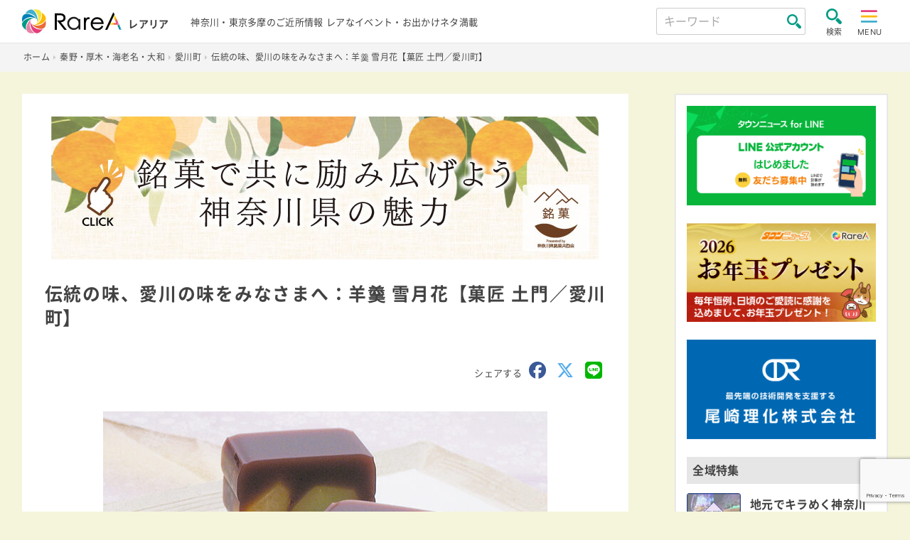

--- FILE ---
content_type: text/html; charset=utf-8
request_url: https://www.google.com/recaptcha/api2/anchor?ar=1&k=6LeXzjUdAAAAAAuJGWOQP_3NnEo03QlVe4rDD4XR&co=aHR0cHM6Ly9yYXJlYS5ldmVudHM6NDQz&hl=en&v=PoyoqOPhxBO7pBk68S4YbpHZ&size=invisible&anchor-ms=20000&execute-ms=30000&cb=x9vu3lrtfe9x
body_size: 48622
content:
<!DOCTYPE HTML><html dir="ltr" lang="en"><head><meta http-equiv="Content-Type" content="text/html; charset=UTF-8">
<meta http-equiv="X-UA-Compatible" content="IE=edge">
<title>reCAPTCHA</title>
<style type="text/css">
/* cyrillic-ext */
@font-face {
  font-family: 'Roboto';
  font-style: normal;
  font-weight: 400;
  font-stretch: 100%;
  src: url(//fonts.gstatic.com/s/roboto/v48/KFO7CnqEu92Fr1ME7kSn66aGLdTylUAMa3GUBHMdazTgWw.woff2) format('woff2');
  unicode-range: U+0460-052F, U+1C80-1C8A, U+20B4, U+2DE0-2DFF, U+A640-A69F, U+FE2E-FE2F;
}
/* cyrillic */
@font-face {
  font-family: 'Roboto';
  font-style: normal;
  font-weight: 400;
  font-stretch: 100%;
  src: url(//fonts.gstatic.com/s/roboto/v48/KFO7CnqEu92Fr1ME7kSn66aGLdTylUAMa3iUBHMdazTgWw.woff2) format('woff2');
  unicode-range: U+0301, U+0400-045F, U+0490-0491, U+04B0-04B1, U+2116;
}
/* greek-ext */
@font-face {
  font-family: 'Roboto';
  font-style: normal;
  font-weight: 400;
  font-stretch: 100%;
  src: url(//fonts.gstatic.com/s/roboto/v48/KFO7CnqEu92Fr1ME7kSn66aGLdTylUAMa3CUBHMdazTgWw.woff2) format('woff2');
  unicode-range: U+1F00-1FFF;
}
/* greek */
@font-face {
  font-family: 'Roboto';
  font-style: normal;
  font-weight: 400;
  font-stretch: 100%;
  src: url(//fonts.gstatic.com/s/roboto/v48/KFO7CnqEu92Fr1ME7kSn66aGLdTylUAMa3-UBHMdazTgWw.woff2) format('woff2');
  unicode-range: U+0370-0377, U+037A-037F, U+0384-038A, U+038C, U+038E-03A1, U+03A3-03FF;
}
/* math */
@font-face {
  font-family: 'Roboto';
  font-style: normal;
  font-weight: 400;
  font-stretch: 100%;
  src: url(//fonts.gstatic.com/s/roboto/v48/KFO7CnqEu92Fr1ME7kSn66aGLdTylUAMawCUBHMdazTgWw.woff2) format('woff2');
  unicode-range: U+0302-0303, U+0305, U+0307-0308, U+0310, U+0312, U+0315, U+031A, U+0326-0327, U+032C, U+032F-0330, U+0332-0333, U+0338, U+033A, U+0346, U+034D, U+0391-03A1, U+03A3-03A9, U+03B1-03C9, U+03D1, U+03D5-03D6, U+03F0-03F1, U+03F4-03F5, U+2016-2017, U+2034-2038, U+203C, U+2040, U+2043, U+2047, U+2050, U+2057, U+205F, U+2070-2071, U+2074-208E, U+2090-209C, U+20D0-20DC, U+20E1, U+20E5-20EF, U+2100-2112, U+2114-2115, U+2117-2121, U+2123-214F, U+2190, U+2192, U+2194-21AE, U+21B0-21E5, U+21F1-21F2, U+21F4-2211, U+2213-2214, U+2216-22FF, U+2308-230B, U+2310, U+2319, U+231C-2321, U+2336-237A, U+237C, U+2395, U+239B-23B7, U+23D0, U+23DC-23E1, U+2474-2475, U+25AF, U+25B3, U+25B7, U+25BD, U+25C1, U+25CA, U+25CC, U+25FB, U+266D-266F, U+27C0-27FF, U+2900-2AFF, U+2B0E-2B11, U+2B30-2B4C, U+2BFE, U+3030, U+FF5B, U+FF5D, U+1D400-1D7FF, U+1EE00-1EEFF;
}
/* symbols */
@font-face {
  font-family: 'Roboto';
  font-style: normal;
  font-weight: 400;
  font-stretch: 100%;
  src: url(//fonts.gstatic.com/s/roboto/v48/KFO7CnqEu92Fr1ME7kSn66aGLdTylUAMaxKUBHMdazTgWw.woff2) format('woff2');
  unicode-range: U+0001-000C, U+000E-001F, U+007F-009F, U+20DD-20E0, U+20E2-20E4, U+2150-218F, U+2190, U+2192, U+2194-2199, U+21AF, U+21E6-21F0, U+21F3, U+2218-2219, U+2299, U+22C4-22C6, U+2300-243F, U+2440-244A, U+2460-24FF, U+25A0-27BF, U+2800-28FF, U+2921-2922, U+2981, U+29BF, U+29EB, U+2B00-2BFF, U+4DC0-4DFF, U+FFF9-FFFB, U+10140-1018E, U+10190-1019C, U+101A0, U+101D0-101FD, U+102E0-102FB, U+10E60-10E7E, U+1D2C0-1D2D3, U+1D2E0-1D37F, U+1F000-1F0FF, U+1F100-1F1AD, U+1F1E6-1F1FF, U+1F30D-1F30F, U+1F315, U+1F31C, U+1F31E, U+1F320-1F32C, U+1F336, U+1F378, U+1F37D, U+1F382, U+1F393-1F39F, U+1F3A7-1F3A8, U+1F3AC-1F3AF, U+1F3C2, U+1F3C4-1F3C6, U+1F3CA-1F3CE, U+1F3D4-1F3E0, U+1F3ED, U+1F3F1-1F3F3, U+1F3F5-1F3F7, U+1F408, U+1F415, U+1F41F, U+1F426, U+1F43F, U+1F441-1F442, U+1F444, U+1F446-1F449, U+1F44C-1F44E, U+1F453, U+1F46A, U+1F47D, U+1F4A3, U+1F4B0, U+1F4B3, U+1F4B9, U+1F4BB, U+1F4BF, U+1F4C8-1F4CB, U+1F4D6, U+1F4DA, U+1F4DF, U+1F4E3-1F4E6, U+1F4EA-1F4ED, U+1F4F7, U+1F4F9-1F4FB, U+1F4FD-1F4FE, U+1F503, U+1F507-1F50B, U+1F50D, U+1F512-1F513, U+1F53E-1F54A, U+1F54F-1F5FA, U+1F610, U+1F650-1F67F, U+1F687, U+1F68D, U+1F691, U+1F694, U+1F698, U+1F6AD, U+1F6B2, U+1F6B9-1F6BA, U+1F6BC, U+1F6C6-1F6CF, U+1F6D3-1F6D7, U+1F6E0-1F6EA, U+1F6F0-1F6F3, U+1F6F7-1F6FC, U+1F700-1F7FF, U+1F800-1F80B, U+1F810-1F847, U+1F850-1F859, U+1F860-1F887, U+1F890-1F8AD, U+1F8B0-1F8BB, U+1F8C0-1F8C1, U+1F900-1F90B, U+1F93B, U+1F946, U+1F984, U+1F996, U+1F9E9, U+1FA00-1FA6F, U+1FA70-1FA7C, U+1FA80-1FA89, U+1FA8F-1FAC6, U+1FACE-1FADC, U+1FADF-1FAE9, U+1FAF0-1FAF8, U+1FB00-1FBFF;
}
/* vietnamese */
@font-face {
  font-family: 'Roboto';
  font-style: normal;
  font-weight: 400;
  font-stretch: 100%;
  src: url(//fonts.gstatic.com/s/roboto/v48/KFO7CnqEu92Fr1ME7kSn66aGLdTylUAMa3OUBHMdazTgWw.woff2) format('woff2');
  unicode-range: U+0102-0103, U+0110-0111, U+0128-0129, U+0168-0169, U+01A0-01A1, U+01AF-01B0, U+0300-0301, U+0303-0304, U+0308-0309, U+0323, U+0329, U+1EA0-1EF9, U+20AB;
}
/* latin-ext */
@font-face {
  font-family: 'Roboto';
  font-style: normal;
  font-weight: 400;
  font-stretch: 100%;
  src: url(//fonts.gstatic.com/s/roboto/v48/KFO7CnqEu92Fr1ME7kSn66aGLdTylUAMa3KUBHMdazTgWw.woff2) format('woff2');
  unicode-range: U+0100-02BA, U+02BD-02C5, U+02C7-02CC, U+02CE-02D7, U+02DD-02FF, U+0304, U+0308, U+0329, U+1D00-1DBF, U+1E00-1E9F, U+1EF2-1EFF, U+2020, U+20A0-20AB, U+20AD-20C0, U+2113, U+2C60-2C7F, U+A720-A7FF;
}
/* latin */
@font-face {
  font-family: 'Roboto';
  font-style: normal;
  font-weight: 400;
  font-stretch: 100%;
  src: url(//fonts.gstatic.com/s/roboto/v48/KFO7CnqEu92Fr1ME7kSn66aGLdTylUAMa3yUBHMdazQ.woff2) format('woff2');
  unicode-range: U+0000-00FF, U+0131, U+0152-0153, U+02BB-02BC, U+02C6, U+02DA, U+02DC, U+0304, U+0308, U+0329, U+2000-206F, U+20AC, U+2122, U+2191, U+2193, U+2212, U+2215, U+FEFF, U+FFFD;
}
/* cyrillic-ext */
@font-face {
  font-family: 'Roboto';
  font-style: normal;
  font-weight: 500;
  font-stretch: 100%;
  src: url(//fonts.gstatic.com/s/roboto/v48/KFO7CnqEu92Fr1ME7kSn66aGLdTylUAMa3GUBHMdazTgWw.woff2) format('woff2');
  unicode-range: U+0460-052F, U+1C80-1C8A, U+20B4, U+2DE0-2DFF, U+A640-A69F, U+FE2E-FE2F;
}
/* cyrillic */
@font-face {
  font-family: 'Roboto';
  font-style: normal;
  font-weight: 500;
  font-stretch: 100%;
  src: url(//fonts.gstatic.com/s/roboto/v48/KFO7CnqEu92Fr1ME7kSn66aGLdTylUAMa3iUBHMdazTgWw.woff2) format('woff2');
  unicode-range: U+0301, U+0400-045F, U+0490-0491, U+04B0-04B1, U+2116;
}
/* greek-ext */
@font-face {
  font-family: 'Roboto';
  font-style: normal;
  font-weight: 500;
  font-stretch: 100%;
  src: url(//fonts.gstatic.com/s/roboto/v48/KFO7CnqEu92Fr1ME7kSn66aGLdTylUAMa3CUBHMdazTgWw.woff2) format('woff2');
  unicode-range: U+1F00-1FFF;
}
/* greek */
@font-face {
  font-family: 'Roboto';
  font-style: normal;
  font-weight: 500;
  font-stretch: 100%;
  src: url(//fonts.gstatic.com/s/roboto/v48/KFO7CnqEu92Fr1ME7kSn66aGLdTylUAMa3-UBHMdazTgWw.woff2) format('woff2');
  unicode-range: U+0370-0377, U+037A-037F, U+0384-038A, U+038C, U+038E-03A1, U+03A3-03FF;
}
/* math */
@font-face {
  font-family: 'Roboto';
  font-style: normal;
  font-weight: 500;
  font-stretch: 100%;
  src: url(//fonts.gstatic.com/s/roboto/v48/KFO7CnqEu92Fr1ME7kSn66aGLdTylUAMawCUBHMdazTgWw.woff2) format('woff2');
  unicode-range: U+0302-0303, U+0305, U+0307-0308, U+0310, U+0312, U+0315, U+031A, U+0326-0327, U+032C, U+032F-0330, U+0332-0333, U+0338, U+033A, U+0346, U+034D, U+0391-03A1, U+03A3-03A9, U+03B1-03C9, U+03D1, U+03D5-03D6, U+03F0-03F1, U+03F4-03F5, U+2016-2017, U+2034-2038, U+203C, U+2040, U+2043, U+2047, U+2050, U+2057, U+205F, U+2070-2071, U+2074-208E, U+2090-209C, U+20D0-20DC, U+20E1, U+20E5-20EF, U+2100-2112, U+2114-2115, U+2117-2121, U+2123-214F, U+2190, U+2192, U+2194-21AE, U+21B0-21E5, U+21F1-21F2, U+21F4-2211, U+2213-2214, U+2216-22FF, U+2308-230B, U+2310, U+2319, U+231C-2321, U+2336-237A, U+237C, U+2395, U+239B-23B7, U+23D0, U+23DC-23E1, U+2474-2475, U+25AF, U+25B3, U+25B7, U+25BD, U+25C1, U+25CA, U+25CC, U+25FB, U+266D-266F, U+27C0-27FF, U+2900-2AFF, U+2B0E-2B11, U+2B30-2B4C, U+2BFE, U+3030, U+FF5B, U+FF5D, U+1D400-1D7FF, U+1EE00-1EEFF;
}
/* symbols */
@font-face {
  font-family: 'Roboto';
  font-style: normal;
  font-weight: 500;
  font-stretch: 100%;
  src: url(//fonts.gstatic.com/s/roboto/v48/KFO7CnqEu92Fr1ME7kSn66aGLdTylUAMaxKUBHMdazTgWw.woff2) format('woff2');
  unicode-range: U+0001-000C, U+000E-001F, U+007F-009F, U+20DD-20E0, U+20E2-20E4, U+2150-218F, U+2190, U+2192, U+2194-2199, U+21AF, U+21E6-21F0, U+21F3, U+2218-2219, U+2299, U+22C4-22C6, U+2300-243F, U+2440-244A, U+2460-24FF, U+25A0-27BF, U+2800-28FF, U+2921-2922, U+2981, U+29BF, U+29EB, U+2B00-2BFF, U+4DC0-4DFF, U+FFF9-FFFB, U+10140-1018E, U+10190-1019C, U+101A0, U+101D0-101FD, U+102E0-102FB, U+10E60-10E7E, U+1D2C0-1D2D3, U+1D2E0-1D37F, U+1F000-1F0FF, U+1F100-1F1AD, U+1F1E6-1F1FF, U+1F30D-1F30F, U+1F315, U+1F31C, U+1F31E, U+1F320-1F32C, U+1F336, U+1F378, U+1F37D, U+1F382, U+1F393-1F39F, U+1F3A7-1F3A8, U+1F3AC-1F3AF, U+1F3C2, U+1F3C4-1F3C6, U+1F3CA-1F3CE, U+1F3D4-1F3E0, U+1F3ED, U+1F3F1-1F3F3, U+1F3F5-1F3F7, U+1F408, U+1F415, U+1F41F, U+1F426, U+1F43F, U+1F441-1F442, U+1F444, U+1F446-1F449, U+1F44C-1F44E, U+1F453, U+1F46A, U+1F47D, U+1F4A3, U+1F4B0, U+1F4B3, U+1F4B9, U+1F4BB, U+1F4BF, U+1F4C8-1F4CB, U+1F4D6, U+1F4DA, U+1F4DF, U+1F4E3-1F4E6, U+1F4EA-1F4ED, U+1F4F7, U+1F4F9-1F4FB, U+1F4FD-1F4FE, U+1F503, U+1F507-1F50B, U+1F50D, U+1F512-1F513, U+1F53E-1F54A, U+1F54F-1F5FA, U+1F610, U+1F650-1F67F, U+1F687, U+1F68D, U+1F691, U+1F694, U+1F698, U+1F6AD, U+1F6B2, U+1F6B9-1F6BA, U+1F6BC, U+1F6C6-1F6CF, U+1F6D3-1F6D7, U+1F6E0-1F6EA, U+1F6F0-1F6F3, U+1F6F7-1F6FC, U+1F700-1F7FF, U+1F800-1F80B, U+1F810-1F847, U+1F850-1F859, U+1F860-1F887, U+1F890-1F8AD, U+1F8B0-1F8BB, U+1F8C0-1F8C1, U+1F900-1F90B, U+1F93B, U+1F946, U+1F984, U+1F996, U+1F9E9, U+1FA00-1FA6F, U+1FA70-1FA7C, U+1FA80-1FA89, U+1FA8F-1FAC6, U+1FACE-1FADC, U+1FADF-1FAE9, U+1FAF0-1FAF8, U+1FB00-1FBFF;
}
/* vietnamese */
@font-face {
  font-family: 'Roboto';
  font-style: normal;
  font-weight: 500;
  font-stretch: 100%;
  src: url(//fonts.gstatic.com/s/roboto/v48/KFO7CnqEu92Fr1ME7kSn66aGLdTylUAMa3OUBHMdazTgWw.woff2) format('woff2');
  unicode-range: U+0102-0103, U+0110-0111, U+0128-0129, U+0168-0169, U+01A0-01A1, U+01AF-01B0, U+0300-0301, U+0303-0304, U+0308-0309, U+0323, U+0329, U+1EA0-1EF9, U+20AB;
}
/* latin-ext */
@font-face {
  font-family: 'Roboto';
  font-style: normal;
  font-weight: 500;
  font-stretch: 100%;
  src: url(//fonts.gstatic.com/s/roboto/v48/KFO7CnqEu92Fr1ME7kSn66aGLdTylUAMa3KUBHMdazTgWw.woff2) format('woff2');
  unicode-range: U+0100-02BA, U+02BD-02C5, U+02C7-02CC, U+02CE-02D7, U+02DD-02FF, U+0304, U+0308, U+0329, U+1D00-1DBF, U+1E00-1E9F, U+1EF2-1EFF, U+2020, U+20A0-20AB, U+20AD-20C0, U+2113, U+2C60-2C7F, U+A720-A7FF;
}
/* latin */
@font-face {
  font-family: 'Roboto';
  font-style: normal;
  font-weight: 500;
  font-stretch: 100%;
  src: url(//fonts.gstatic.com/s/roboto/v48/KFO7CnqEu92Fr1ME7kSn66aGLdTylUAMa3yUBHMdazQ.woff2) format('woff2');
  unicode-range: U+0000-00FF, U+0131, U+0152-0153, U+02BB-02BC, U+02C6, U+02DA, U+02DC, U+0304, U+0308, U+0329, U+2000-206F, U+20AC, U+2122, U+2191, U+2193, U+2212, U+2215, U+FEFF, U+FFFD;
}
/* cyrillic-ext */
@font-face {
  font-family: 'Roboto';
  font-style: normal;
  font-weight: 900;
  font-stretch: 100%;
  src: url(//fonts.gstatic.com/s/roboto/v48/KFO7CnqEu92Fr1ME7kSn66aGLdTylUAMa3GUBHMdazTgWw.woff2) format('woff2');
  unicode-range: U+0460-052F, U+1C80-1C8A, U+20B4, U+2DE0-2DFF, U+A640-A69F, U+FE2E-FE2F;
}
/* cyrillic */
@font-face {
  font-family: 'Roboto';
  font-style: normal;
  font-weight: 900;
  font-stretch: 100%;
  src: url(//fonts.gstatic.com/s/roboto/v48/KFO7CnqEu92Fr1ME7kSn66aGLdTylUAMa3iUBHMdazTgWw.woff2) format('woff2');
  unicode-range: U+0301, U+0400-045F, U+0490-0491, U+04B0-04B1, U+2116;
}
/* greek-ext */
@font-face {
  font-family: 'Roboto';
  font-style: normal;
  font-weight: 900;
  font-stretch: 100%;
  src: url(//fonts.gstatic.com/s/roboto/v48/KFO7CnqEu92Fr1ME7kSn66aGLdTylUAMa3CUBHMdazTgWw.woff2) format('woff2');
  unicode-range: U+1F00-1FFF;
}
/* greek */
@font-face {
  font-family: 'Roboto';
  font-style: normal;
  font-weight: 900;
  font-stretch: 100%;
  src: url(//fonts.gstatic.com/s/roboto/v48/KFO7CnqEu92Fr1ME7kSn66aGLdTylUAMa3-UBHMdazTgWw.woff2) format('woff2');
  unicode-range: U+0370-0377, U+037A-037F, U+0384-038A, U+038C, U+038E-03A1, U+03A3-03FF;
}
/* math */
@font-face {
  font-family: 'Roboto';
  font-style: normal;
  font-weight: 900;
  font-stretch: 100%;
  src: url(//fonts.gstatic.com/s/roboto/v48/KFO7CnqEu92Fr1ME7kSn66aGLdTylUAMawCUBHMdazTgWw.woff2) format('woff2');
  unicode-range: U+0302-0303, U+0305, U+0307-0308, U+0310, U+0312, U+0315, U+031A, U+0326-0327, U+032C, U+032F-0330, U+0332-0333, U+0338, U+033A, U+0346, U+034D, U+0391-03A1, U+03A3-03A9, U+03B1-03C9, U+03D1, U+03D5-03D6, U+03F0-03F1, U+03F4-03F5, U+2016-2017, U+2034-2038, U+203C, U+2040, U+2043, U+2047, U+2050, U+2057, U+205F, U+2070-2071, U+2074-208E, U+2090-209C, U+20D0-20DC, U+20E1, U+20E5-20EF, U+2100-2112, U+2114-2115, U+2117-2121, U+2123-214F, U+2190, U+2192, U+2194-21AE, U+21B0-21E5, U+21F1-21F2, U+21F4-2211, U+2213-2214, U+2216-22FF, U+2308-230B, U+2310, U+2319, U+231C-2321, U+2336-237A, U+237C, U+2395, U+239B-23B7, U+23D0, U+23DC-23E1, U+2474-2475, U+25AF, U+25B3, U+25B7, U+25BD, U+25C1, U+25CA, U+25CC, U+25FB, U+266D-266F, U+27C0-27FF, U+2900-2AFF, U+2B0E-2B11, U+2B30-2B4C, U+2BFE, U+3030, U+FF5B, U+FF5D, U+1D400-1D7FF, U+1EE00-1EEFF;
}
/* symbols */
@font-face {
  font-family: 'Roboto';
  font-style: normal;
  font-weight: 900;
  font-stretch: 100%;
  src: url(//fonts.gstatic.com/s/roboto/v48/KFO7CnqEu92Fr1ME7kSn66aGLdTylUAMaxKUBHMdazTgWw.woff2) format('woff2');
  unicode-range: U+0001-000C, U+000E-001F, U+007F-009F, U+20DD-20E0, U+20E2-20E4, U+2150-218F, U+2190, U+2192, U+2194-2199, U+21AF, U+21E6-21F0, U+21F3, U+2218-2219, U+2299, U+22C4-22C6, U+2300-243F, U+2440-244A, U+2460-24FF, U+25A0-27BF, U+2800-28FF, U+2921-2922, U+2981, U+29BF, U+29EB, U+2B00-2BFF, U+4DC0-4DFF, U+FFF9-FFFB, U+10140-1018E, U+10190-1019C, U+101A0, U+101D0-101FD, U+102E0-102FB, U+10E60-10E7E, U+1D2C0-1D2D3, U+1D2E0-1D37F, U+1F000-1F0FF, U+1F100-1F1AD, U+1F1E6-1F1FF, U+1F30D-1F30F, U+1F315, U+1F31C, U+1F31E, U+1F320-1F32C, U+1F336, U+1F378, U+1F37D, U+1F382, U+1F393-1F39F, U+1F3A7-1F3A8, U+1F3AC-1F3AF, U+1F3C2, U+1F3C4-1F3C6, U+1F3CA-1F3CE, U+1F3D4-1F3E0, U+1F3ED, U+1F3F1-1F3F3, U+1F3F5-1F3F7, U+1F408, U+1F415, U+1F41F, U+1F426, U+1F43F, U+1F441-1F442, U+1F444, U+1F446-1F449, U+1F44C-1F44E, U+1F453, U+1F46A, U+1F47D, U+1F4A3, U+1F4B0, U+1F4B3, U+1F4B9, U+1F4BB, U+1F4BF, U+1F4C8-1F4CB, U+1F4D6, U+1F4DA, U+1F4DF, U+1F4E3-1F4E6, U+1F4EA-1F4ED, U+1F4F7, U+1F4F9-1F4FB, U+1F4FD-1F4FE, U+1F503, U+1F507-1F50B, U+1F50D, U+1F512-1F513, U+1F53E-1F54A, U+1F54F-1F5FA, U+1F610, U+1F650-1F67F, U+1F687, U+1F68D, U+1F691, U+1F694, U+1F698, U+1F6AD, U+1F6B2, U+1F6B9-1F6BA, U+1F6BC, U+1F6C6-1F6CF, U+1F6D3-1F6D7, U+1F6E0-1F6EA, U+1F6F0-1F6F3, U+1F6F7-1F6FC, U+1F700-1F7FF, U+1F800-1F80B, U+1F810-1F847, U+1F850-1F859, U+1F860-1F887, U+1F890-1F8AD, U+1F8B0-1F8BB, U+1F8C0-1F8C1, U+1F900-1F90B, U+1F93B, U+1F946, U+1F984, U+1F996, U+1F9E9, U+1FA00-1FA6F, U+1FA70-1FA7C, U+1FA80-1FA89, U+1FA8F-1FAC6, U+1FACE-1FADC, U+1FADF-1FAE9, U+1FAF0-1FAF8, U+1FB00-1FBFF;
}
/* vietnamese */
@font-face {
  font-family: 'Roboto';
  font-style: normal;
  font-weight: 900;
  font-stretch: 100%;
  src: url(//fonts.gstatic.com/s/roboto/v48/KFO7CnqEu92Fr1ME7kSn66aGLdTylUAMa3OUBHMdazTgWw.woff2) format('woff2');
  unicode-range: U+0102-0103, U+0110-0111, U+0128-0129, U+0168-0169, U+01A0-01A1, U+01AF-01B0, U+0300-0301, U+0303-0304, U+0308-0309, U+0323, U+0329, U+1EA0-1EF9, U+20AB;
}
/* latin-ext */
@font-face {
  font-family: 'Roboto';
  font-style: normal;
  font-weight: 900;
  font-stretch: 100%;
  src: url(//fonts.gstatic.com/s/roboto/v48/KFO7CnqEu92Fr1ME7kSn66aGLdTylUAMa3KUBHMdazTgWw.woff2) format('woff2');
  unicode-range: U+0100-02BA, U+02BD-02C5, U+02C7-02CC, U+02CE-02D7, U+02DD-02FF, U+0304, U+0308, U+0329, U+1D00-1DBF, U+1E00-1E9F, U+1EF2-1EFF, U+2020, U+20A0-20AB, U+20AD-20C0, U+2113, U+2C60-2C7F, U+A720-A7FF;
}
/* latin */
@font-face {
  font-family: 'Roboto';
  font-style: normal;
  font-weight: 900;
  font-stretch: 100%;
  src: url(//fonts.gstatic.com/s/roboto/v48/KFO7CnqEu92Fr1ME7kSn66aGLdTylUAMa3yUBHMdazQ.woff2) format('woff2');
  unicode-range: U+0000-00FF, U+0131, U+0152-0153, U+02BB-02BC, U+02C6, U+02DA, U+02DC, U+0304, U+0308, U+0329, U+2000-206F, U+20AC, U+2122, U+2191, U+2193, U+2212, U+2215, U+FEFF, U+FFFD;
}

</style>
<link rel="stylesheet" type="text/css" href="https://www.gstatic.com/recaptcha/releases/PoyoqOPhxBO7pBk68S4YbpHZ/styles__ltr.css">
<script nonce="Ze-WWnB-Pi85Ny7k7inkEg" type="text/javascript">window['__recaptcha_api'] = 'https://www.google.com/recaptcha/api2/';</script>
<script type="text/javascript" src="https://www.gstatic.com/recaptcha/releases/PoyoqOPhxBO7pBk68S4YbpHZ/recaptcha__en.js" nonce="Ze-WWnB-Pi85Ny7k7inkEg">
      
    </script></head>
<body><div id="rc-anchor-alert" class="rc-anchor-alert"></div>
<input type="hidden" id="recaptcha-token" value="[base64]">
<script type="text/javascript" nonce="Ze-WWnB-Pi85Ny7k7inkEg">
      recaptcha.anchor.Main.init("[\x22ainput\x22,[\x22bgdata\x22,\x22\x22,\[base64]/[base64]/MjU1Ong/[base64]/[base64]/[base64]/[base64]/[base64]/[base64]/[base64]/[base64]/[base64]/[base64]/[base64]/[base64]/[base64]/[base64]/[base64]\\u003d\x22,\[base64]\x22,\x22HTfCssO9w5lawrnCjW0JZRTCk3PDjMKmw73CtcKlGMK8w4BwFMOJw5bCkcO8Zj/Dll3CkUZKwpvDowzCpMKvIidfKWXCn8OCSMKDfBjCkhTCtsOxwpM2wp/CswPDmEJtw6HDg13CoDjDsMO3TsKfwoXDpkcYG1XDmmckE8OTbsOzf0cmOGfDokMiVEbCgzYaw6R+woHCucOqZ8OLwp7Cm8OTwp7CvGZ+JcKSWGfCpSojw5bCjsK4bnM0dsKZwrYEw4Q2BAnDgMKtX8KGY17Cr3nDlMKFw5dyN2kpXGlyw5dhwrZowpHDpcK/w53CmjzCmx9de8K6w5gqExjCosOmwqpcNCVNwq4QfMKAShbCuwwiw4HDuCjChXc1SUUTFg/DuhcjwrbDpsO3LzV+JsKQwptkWsK2w5HDrVA1GX8CXsO0fMK2wpnDj8OJwpQCw4rDqBbDqMKfwr89w51Iw5YdTVfDn04iw7bCmnHDi8KtRcKkwosdwq/Cu8KTWsO6fMKuwoliZEXCmwxtKsKEUMOHEMKowowQJF7CncO8Q8KLw4nDp8OVwqctOwFIw4fCisKPHsO/wpUhQkjDoAzCvcObQ8O+I1sUw6nDncKCw78wTcOlwoJMFMOrw5NDHcKcw5lJccKPezo/wolaw4vCrsKMwpzClMKIfcOHwonCjkFFw7XChnTCp8KaRsKbMcONwrcbFsKwDsKaw60gd8OEw6DDucKXb1ouw5NEEcOGwoNtw410wr7DuwDCkU7CjcKPwrHCjsKzworCii/[base64]/w70gw4zCoF7Cp8O1wr/CnHsRwq7Cn1EXw77Cnys/[base64]/DqG7DtS3DnGJEAcKySDIOw43Dg8Kmw6dxwrddO8OUczXDlQTCksKGw5hjX23DjsKRwq0XMcOmwprDnsKOWMO9wr3CtzAbwr/[base64]/CoDpowrTDvMO7YsKJwpDCvsOkPjQuw6VvwpY6ScOTF8KABTovBcOEbFJtwoIrE8K5w6fCi3xLCsKkWMKUG8KSw4lDwoA4wq7Cm8OAw7rDtnYHXFHDrMOqw4UKwqY3AH7Cj0HDhcOxGzbDhMKXwo3CuMOmw4/DoVQje2cQw6kdw6/DkMKdwq4VEMODwo/DnCJ2woHCl3jDpTvDkcKuw5Aswrh7Wmpvwo1YFMKLw4A/QmfCsjXCjmw8w615wpZpPlfDulrDiMKMwoEiD8OGwrHCusK5cigww6ZHblkew4gWfsKiw51/[base64]/wrZSNMK2wrBOMcO9ZQfCn0xWwocPw47DvU5dwqxyCsOlelnCnAnCm014DWRpwpRDwrTCvElXwqRNw4l3cxPChsOqBcO1wqnCmGY8RSpIKTXDi8O8w5DDucK2w4RaRsO/R1Jfwr/[base64]/DuMKkKgNwwpEow7vChCPCrMO+w74mwrJBM8Onw47DucKwwpLCixoHwq7DrMOgMgA6wo3Cr3pBa1Vqw73CkVYeLWbCjT3Cj23CgsO5wp/Di3TDnEDDkMKAL3ZRwr7DmMKOworDnMKPCcKcwq0EcyfDlzkcwq3Dh2oGaMK/TMOqViLCt8ORPsO5dMKvwrpHwpLCmXfCscOJecKRfsKhwowJMsO7w4BZw4XDssOANzAgecKbwopGdMKLKz/DhcOuwp5rT8Ohw4LCqhDCoCsGwpsTw7RiKsKKL8K5OzrChkZYKcO/wqTDu8KRwrDDpsKcw6jDqRPCgF7ChcKQwqvCl8Kmw6HCv3DChsKACcKENXHDqcKrw7DDucKDw63DnMOAwr8aMMKhwpViEC13wqt3wqkYBsK9wpfDlV3Dk8O/[base64]/DkMK4w57DhWAAQMKoIMKtw5rCocOmOzlCP0fCoUAMwp/DlF9Uw5jChUXCvBN/[base64]/w53CkzIxw7FWwqd2ckbDiQUZw5/[base64]/Cr8KcX8O5woF5S8O+w6XCvQVkBsKJwowXw58DwrLDlsKnwqBAFMKXUcKkwrHDiCTClG/Ci3p6Gy4sBXrChcKSH8OtHkNSOGzCki07IH8fw4UXekvDtAhIJSHCijZdwqdcwrxdAMOOfcO0wo3DsMO2R8Kmw7YBFXgRPMOMwr/DlsODwrZYwpMhw4/[base64]/ClWDDvMKBw7B3UMKpw7srw7bDpsKLw47CpiHClActccO1wrF9aMKmFsKSbiooZCtzworDhcKzUm8UCcOjwoApw788w4MwAjBXZmsLJ8KiQcOlwpnDkMKLwr7CpUXDhMKEPsK/[base64]/CgBFLajfCkcK1wrfCi37DjETDssORwprCqx/DiwXDvMOeG8KuYMKxwofCsMOHZcKQYcOWw6LCkzXDnWLCnloTw5nCt8O2CShBwqLDkjBgw6Mkw4lpwr9UIUEuw60gw5NsTQhjW2XDhGLDqcOcVgI2wq0FGhrDoU02QcKAKMOpw67CrS/CvsK8wonCgsO9eMOFFRDCtBJMw5TDr2TDv8O/w6EZwozDuMK+JynDsQlrwovDoT1FeDjDhMOfwqwkw63DmzZAD8Odw4pEwqrDisKIw7zDu3MqwpXCr8KYwoBrwrgYLMOdw7XCt8KIF8O/MMOvwozCjcKkw4tyw7rCj8Krw7ovfcKuWsKiMsOPw77DnEjCl8OzdwfDjlDDqQ87wrrDj8O2I8O3w5Y1wooZYV48wpBGA8OHw5NKMDcowoYmwo/DjF3CmsKaF2wHw7TCqTZID8O/w7zCqcOCwrzDp3jDhMObH2tvwq3DgmhcMsOpwqF2worCoMKsw6hiw5IxwrzCoVMSVTTCi8KyJQtLw7jCt8KxOQJPwrHCvHPDkAMObwvCv2skYxfCojbCsB1XAE/[base64]/MlBkC8KwK8Ohw4nCgSvCm8KQw4FBwo3CghfDkMOTQMOyAMOPIGFldSIrw48sKFbCsMK/TkoUw5DDpyNfG8O7ZxDClRrDiENweMOLE3HDvsOEwqbDgVUZwqfCnDo2YsKSGkUuA0fCvMKwwpByUQrDrsOdwrTCg8KFw7gIwovDq8KBw43DkmfDn8KIw7PDhy/Cj8K1w6jDncONJF7Cq8KYR8Obw4oUe8KqDsOjL8KWGWwWwrAbc8OZDUjDq3nDj2HCqcK1ezTCoFHDtsO3wq/CnW3Cu8OHwo9IOX4vwoJnw6U7w5PCq8OAEMOkG8KPZU7Cv8O3ZsOwdT90w5PDoMKzwq3Dj8KZw7XDucO2w5xQwprDtsOueMOqacOow7xfwrxqwqMmFUvDncOLacOowooXw60xwrcWAxBpw5hqw7ErIsOzGEVrw6vDhsKuw77CosKeSxLCvXbDqhzCgH/[base64]/CghocfGZpcVLDuX3DkR4/ekIsw7bDuFXCuTZsJmoscQM1AsOpwogpZw/[base64]/wolrw57CiMOmwqTCgWl0cm5KwoAxwpnChEF8w4g9w4ITw7XDjMOEX8KGb8OUwq/CnsKdw4TCiX5gw6rCrMOqQyQsNcKaAjLCph/CswrCvsOQeMKvw5HDrcOsc2bDucKCw7sLesK1w7TDk0XDq8O0O2rDjnLCkQ/Dl17DkMObwqlXw6nCvS/CvFIDwrgvw6ZTA8KrU8Osw5ZOwopewrDCuVPDnnI3w7zCpCHDkEzCjz4kwpLCrMKaw5JCCF/DkTfCisO4w7IFw6bDrsKVwqHCuUjCmMOEwqHDt8Otw5k+MzPCrFzDjQY+MEzCvEIqw4gnw7fCgzjCuVzCrsO0wqzCvj9uwrrCgsKxwq0Tb8Ofwp1MOWTDjmEDHMKKw7A1wqLDscOjwp7CucOgIijDrcKFwo/CkErDnsKZMMKgw5bCtMKdw4DDtE8FZsKNTCIpw6tkw60rwociw7Adw6zDpFhTVsOawr8vw6gDczQowonDoE/CvcKuwrDCuTbDocOVw7rCoMKJfC9VAnQXOUNYbcOCw63DpsOuw6pqFnI2NcK2w4c6ZFvDjVdkRhvDo2N/bF0Awo3CvMKqBzIrw6NCw75VwoDDvGPDp8OIE3LDpcOpw7tEwog9wpUpw6DCtC4aJcK7ScOEwqUew7skGsOHZS41BVHCkS/DoMOwwqPCvSNrw7vCnkbDtsOBJkjDkMO6DMK9w7EvB1nChU4UTGfDgsKSIcO9wq0hwo18dC9cw7PDo8KECMKtwodfwpfChMKbTcOGfDIzwooAPsKNworDnEzDscOpMMKWDHLDnyEtMcOGwr9dw6XDlcOZdk1OciUYwphXw6k0SsOrwpwEwqnDlxxAwo/[base64]/Dnj7DtUJSwoDCji8uwr7DiRjDnsOAwpEbwpbCj8OAwpVmwrsJwo1tw4UPH8KqMsOQBF/DnMKLblMOf8O+w60ww5HCljjCuA4rw4PCrcO5w6BFEMKpM17CqcOyK8KCWC7Ct1LDmcKUXyZiBCfDvMOSRVDDgMO7wqXDkhXCuhjDi8KFwoduM2I9CMOfL1lYw54EwqJtUcONw45MT1jDksOdw5PDksKxRcOaw5dfe0/ChArCrsO/[base64]/Cr8KnZMKgdcOeGy7DpMOnfHvDnClTDwHDkcKzbcO+wrEBbVglaMKSdMKrwptpCcKDw73CgmgiFAHClD1wwrU0woHDk0nDtANqw6lxwqjCvHLCkMKjYsKqwq7Chiplwq3DmlZ/K8KJbE4Qw599w7Yrw5hwwp9pdcOvBMONesOwecOrBsOfw7PCqnDCvlTCk8K+wofDosKCemXDjAk/wpfCn8OcwpbCicKLCSBJwptEwprDvDFnI8O3w4LClD8bwpwWw4MtTcKOwovDlmVSaHZbC8KqCMOKwok+N8OUVmjDjMKgJcKOScKUwoQMF8O2U8Ozw4VWUjjCiA/DpDdtw6NZX2fDgcK4dsKewoFrUsK4S8O8FFrCq8KLaMKCw7jDgcKJZE9swpETwq/DvU9lwrzDsT5RwpTCj8KWKFNNehYoQcO7Ek7CljhcUhxWIyLDnQfCnsOFPUMMw65rEsOPDMKedcK0wosrwp3DuUJXHA7Cuhl5WzlSw6REfHbClcOkKkXCnDBNwqEdBgItw7HDnMOiw4HCmMOAw7xkw7DCtwZlwrXDjsO2w6HCtsOZRRN/J8O0SwPCrsKXRcOHdCvDnAgKw7vCscO8w6vDpcKpw5wsUsOdBhXDhMOuw4kBwrLDlSLDtcOBHMOIL8OabcK9XkJww7NIHsOkNm/[base64]/[base64]/CkcKZEsOew4VGczDChsK5woEVw6RKUsKsw6bDoMO4wpnDg8O4Rl/[base64]/[base64]/w6PDrmxawpjDoMOmJEvCoMKOw7LCtwgJCWxUw6cuF8KWbnzCmhzDlMO9HcKiMsK/wr7CkBXDrsKkRMKYwrvDp8K0GMOYwq1Bw7zDoiF/UMOywpt3ADvDoVHDjMKCwqLCv8OIw7BRwpDCtHNFNsOjw5BWwq5jw5t6w5PCmMKaJ8Kow4bDqsK/dWMtQSLDmElFJ8OQwqspVWAGY2TDu1rDrsK9w5cAFsKRw5s8ZMOYw5jDrcOBccO3wrcuwq9twqzCpWHCpy3DjMO0IMOhfsKjwrHCpH1aYio7wpPCscKDWsOtwp1fOMKgJW3DhcKcw5/DlQXCt8KWwpDCksOvK8O+TBZpfcK3Jysjwplyw6bCoB0Iwr0Vw7RZbDTCrMOww71uIcK+wpHCvH9wcMO+w43DglLCoxYFwoUuwqkWAMKpUnEywp7Do8O8E2Bbw44cw7nDjjJow7TCmCY0dinCnz4fQMKZw4TDmhFlJsKFaRU+ScO/GlQkw6TCocKHEyXDqcOQwqLDmi4sw5PDksKyw5JIwq/Dl8OmZsOhCD0twonClw/DrmUYwpfCjzlgwpzDk8KwV2oLaMOpJw5CcHfDqsO+WsK6wrTDnMOZa1Abwq9wB8KSfMKPDsOpKcOFGcOxwo7DncOyKF3Cpzshw7rCt8KMcsKpw55owobDgMOPPzFOY8OKwp/Cl8ORUAYee8OuwpNbwrTDrmrCqMOPwoF5V8KiTsOwQMKlwp/[base64]/CmsOqwpHCtsKBw5bCmMKyw5oOw4leZ8OGw4RLVDvCusOaHMKlw74Aw7zDrgbCl8Krw5jDkBrCg8KwfQk+w4/DvwEtWmRVehBEaARZw5DCn3p0GsOoWsK9DTY8ZcKBw57DiEhVb1XCjQAYUHotKVDDoXvDkFbChh7CoMKwOMOLU8KfDsK/BcOeZ041AzBXecKcFFAQw5TCocOpJsKnwpxsw7kbw5DDn8O3wqwYwpzDhGLCkMKtIsKXwoFVBiAzZyXClDwhEzDDlxXCoFECwoZNw4bCpTpUbsOYCcO/ccKEw5zDhURfSFzCgMObw4YEw5Ykw4rCqMKEwqQTCF0oNcKdXsKjwpd7w61IwocxTMKLwoVEw6pmwoQvw4fDpcOQA8OLUAssw6zChMKKF8OECjzCjsK7w4jDgsK2wrwoeMK/wrbChyPDuMK7w7LCh8OwWcKOw4TCusOMI8O2wrPCpsO7L8O0wqtHTsKhwr7CjcK3XsOiM8KoDj3DoiY1w5g0wrXCmsK3F8KLw4nDildAwqLCu8K2wo5USh7CrMOvXsK6woDCnXHCrzk/w4Uswr4Yw5pgP0fCr3oSw4TCksKPaMOCOWDChcK3wpw2w7fDuDF0wrRfYwLDpHvCniI/[base64]/Do8O4Y8K/w57CvcOvwrQ8bn/DosKCw5bCm8K9LHNkwrXDpMOiDkfChsOPwr7Dj8OfwrPCtsOcw4s+w6/Cq8KqecOybsOSAgXDrlLCkMKtZS/Cg8KWworDrMO0ShQ2HUEtw6tjwoFNw7xpwpFeC1LCuX3DkTjDgD0RTsOzNAUhwpIVwq3CjivCg8OJw7N+XMKTEn7Dv13CsMKgeWrDk2/CmRMRR8OyWiItRmjCi8KHw6cFw7AoW8OxwoDCvX/DqcKHwps3w7fCo2PDuxcgXy/CiEwPf8KtL8OkHMO0dcKuFcO+TWjDmMKfI8O7w5/DscKUHsKBw4E8GF/CtV7DpQbCqMKZw659El7DgTDCg1wvw4x+w64Nw48AM05IwppuBsOvwoh1wpJeJxvCj8Kbw7nDqcOHwoIlOCfDvg1rPsOAbsKqw54VwrzDs8O5C8OwwpTDmFrDnD/CmmTCgn7DhsOVAlTDgzRNY1/CgMOiw73DtsKVwqvDg8ObwqrDtkRcWH5nwrPDnS9YcS0UAVsUcMKLwrfCgwxXwr3DhWM0wr8CccOOGMKqw7vDpsO/[base64]/w4nDt8OVKhrCmsKNQF/DlTDDjDnDmcODwp7DpsOHXcKOEMOWwoEZFMOELcKww60wVlTDhkjDpsKsw7jDqlgwOcKIwoI6EWMPawsow5fCl3LCpUQMOkfCrXLChsKsw5HChMOnwoHCqmp7w5jDuVvDl8K7w5jDpGRWw6xNIsOLw4DCoWwCwqTDh8Kyw7FIwoDDi1bDtWXDtW3CnMOawo/DvRTDu8KLf8OLayvDscOERMK2DD0Ia8K2IcKVw5fDlsOrL8KBwq/CkMKmX8Obw5R8w4zDkMKJw5tnE0XCuMO4w4pVTcOCYG3DgcO5FVjCvTEwUMKvHDnDsS4wFMOhIcOmccKeZm0lf0gbw6LDi20CwpYxNsOMw6PCqMOFw5lqw7NhwqHCmcONN8ODw5lOeQPDosOqP8OZwpFPw4Maw4/CscOSwqw9wq/DjcKzw4huw4/DmcKRwpHCt8K8w7ICI1DDicO3KcO7wqHDiklowq3DhVFfw7ANw7dOMMK4w4ZBw6pYw53CuzxjwrjCu8Oxa2bCkjkWNTpXw6hJB8O/eAo1wp4fw77Di8K+DMK2bsKiVzDChcK7IxDCicKqcEoIRMOyw5TDpwzDtUcBOcKnTE/Cu8KgWAxLe8O/w5bCocOBLRQ6wo/CgBrCgsK5w4TDkMKnw5kVwrvDpSg8w49NwoBtw7k/[base64]/DkMK9eVsOQ3dCw6Ilw74Dw4nDosOZO2TCosKfwrVdOzxdw5h5w53CsMOTw5MeOcK6wrLDtD/Doi5pdsOIw5A+XMK4VhPCncK6wp0uwr7DlMKxHBjDlMOHw4Edw6oiw53CvQ0BT8KmOQRER17Ch8KbOj8kwrbCiMKqZ8OWw4PCjhRMJsOtY8OYw7/[base64]/Cn0PDrF4NSDfCusOGw53DshUqXksaF8KIwrwawpVDw4zDqWtpHg/CkTrDscKRXwnDk8Ojwr4iw6cPwpVuwrZCW8OEW29TacOGwoHCm1E2w6zDhsOpwqZBU8KVH8OKw4ZSwovDl1bDgsOzw7jDnMO7wpVqwoLDmcKVPkQNwo7CicOAw6UIWsKPUR0jwpkvdFDCk8OKw4oDfsODLykMw5vCuy4/[base64]/Di3rDgQQjwrzDu2EmFsOHBmYfw5QZwoN1TxDCoENHw6gYwp/CkcKTwoXCu081DcKYw6LDv8KnOcOKbsKqwrUnwqvDv8OrZ8OMRsOlQcKwSxTCsz9Lw77DscKMw7nDmTTCnMOlw5diFW7DjCtzwqVdV0DCiwzDvsO+CkZXCMKSCcK4w4zDvB9vwqjCuQ/[base64]/w7dQwprDvQcYwqLCiUoqRMO7w43CtMOdSw/CgcK4CsOsOsKPDg04TGXCg8Kmd8K9w5lGw4/[base64]/DucORET0VfRXDrHsQa8K9QDTCiMOXwp7DjMOgH8Kuw6FHa8KUXMK5B2sJQiLCr1VJw7xxwoTCksOBVcKDXMOTWF4qeRrCvRYDwqjDuVTDtyNIcmI1w5xZAcK5w6l/BALClcOyTsKSaMOBGMKjRV1GTg7Dq1nCusOdQMKYIMOWw6vDoU3CscKzTHcdUUbDnMKQeTAkAEYmJcKqw7fDmzzCohvDoAErwo4jwqLDpRDChShPXcObw6nCtGPDlMKALR/Ctg9Lw6/DqsOzwohLwrsTH8OPwrPDk8OXCnJUdB3CvSULwrwTwpR8G8KSwpDDsMKSw6Jbw4kydHsoVWLDksK+DRTCnMOlG8KeDj/Cq8K8wpXDk8KPPsKSwr0iSFUOw6/[base64]/XBHDksKhw5vCpBvClSYFw5TDhVwYw7tFPCrCncK1w4bDoFHCozbChcKcwrMcw7gUw5VHwqw+wpbChAI8JsKTTsOWw6PCuHhiw6RiwqAYLsO/w6jCqTLCmMKEAcO8esOSwqLDk1HCs1FpwrrCocO9w7cswqZqw7bCjMOSWADDm2lYHkrDqjbCgArDqTxIOD/CqcKeKwlOworCmnDDmcORGcOtI0t0YMORSMOJw7fCgEDDlsKuMMOxw5XCn8Kjw6tXOl7CpsKDw4Vxw6bCnMOSGsKIasKIwr3DtMOtwrsaT8OCRcKVccOqwqMWw59TSGhYWhvCq8KhCk3DhsORw5N/w4HDncO0VUzCvFB/wpfCjRwaEH8YFMKJUcK3Z2Now43DpiNNw57DhAxAIsKJKQTCk8OBw5MQw5pNw4xzw4XCoMKrwpvDtUDCrkZSw4tVR8KYVlTDhsK+FMO8LlXDp1hNwq7CiFzCpsKgw4bCsAMcRSrCp8O3w4ZlXcOUwqtjw53CrxnDthFQw58lw55/[base64]/DiyHCjRNlw58FHwzDtsKiw7jDhcKjZ3HChELDicKKw6nDklIzW8Kqw49Qw57DkXzDr8KFwrsPwqo/[base64]/DtDE4BwpVwqDCuyZSYh/[base64]/HzLDqlE6wrfCksOcJm4BHUVSw6jCjzTCpiXDkMKHw7nDhF1BwoBdwoE+I8OtwpfDlHk3w6IxFlhMw6UEF8KxKjHDrycDw5EcwqHDjWp7aiBwwppbCMOcBSdFBMOMBsKRY1QVw7rDq8Opw4pUCGjDlCHCgW/[base64]/DpsOYw7HDt8Kjw5rDgTI9BUkvAcO3dh7DpCzCiVQKR34aUsObwobDqMKSVcKLw5s9JcKaHsKcwp4swrEOYMOTw4gxwoLCvngKWGAawpHDrnTDscKRZlPCvMKlw6IxwpPCkSnDuzIHwpYXNMKdwpsLwrMwc2nCiMOxwq50wpbDiXrCj3BzRVnDksK/dAJow5t8woxCbyPDoiXDpcKVwr0Tw7fDnR0Bw4AAwrluN1HCgMKCwpsmwocvwotXw4pAw5JiwoZAbQRlw5/CqR7DrsKQwpbDvRcvHcKsw5/[base64]/[base64]/DlFoLbS5SwrsGw6BmwrY9w5vDpEXDuMKTw4ANXMKBDXrCil4ZwqfCk8OqWn0IX8OCNMKbH3bDjsOWSxJ2wo1mCcKDc8O0H1p4PMO0w4vDkHluwrUgwoHCg1XCuS3CpxUkQ2rCi8OiwrzCkcKVTFnCtMOpTCoVH3phw7/CjsK3Q8KFZSvClsOEOA5LcD4cw4A1aMOUwr3DhcOcwoBXAcO+I10rwq3CgwEGRcOow7HCqmd7VzhSwqjDpMO0CcK2w7zCmzwmE8KySA/DpXjCgWg8w4UST8OefMO+w4rClBnDogopLMOHwr1UT8OTw7nDnMK4wr1nE08mwqLCiMOWTiB2dD/Cr1AnUMObVcK8DABgwrvDgl7DoMK2LMK2f8KbFMKKF8KWJcK0wphLwoo4OAbDnVgBLnTCkQ7DhiRSw5IgUHNmABosDSXCiMOCZMKMDMK7w6bDnz7DuD/DnMOhw5rDojZ5wpPCscOtwpBdAcKcZcK8wr3DoQPDsz7ChT5VfcOwQQjDvC5NRMK5w5kFw6UHVsK0YzQ1w5TCnGdoYAU/w7DDicKbBxzCi8OQwp3DlsOMw5AWJXNLwqnCj8Olw7dfOMOUw4DDrsK/KsKrwqzDocK2wrTCuVgzM8KMwptew75wBcKlwoPDh8KDMi3CqsO/XD/[base64]/wqkaw7pmJsOAwoUnRR7Dg8K8DcK1ZhPCjsOxwpPDin7Cm8Kdw5Aowrljwrcpw57CjQs6K8Kmc0FKAMKnw5wuHx0cwrDChRTCjzRCw7jDkG/Dqg/Cs0UCwqEgw7nDmU9tBFjCgGPCmcK/w5JLw51rDsKvw5nDlXPDs8O1wrxBw7HDq8OFw6vCggLDtMKvw5k0FsOocA/[base64]/bMKsZz5YBHdzw47CscKzS2toaXNTf8KSwpNIw4o8w6U2wroDwrbCrQQaMMORw6gpQMO9wovDqicZw6XDoVfCn8KNQUTCn8O2ZQsFw6JSw5lhwpp+asOuT8OlDgLCn8OFDsK4ZwAjVsOTwrI/w65LEcOZOiYVw4PDjEk8KsOuJHfDiV3CvcKEw7fClkpQYsKeGcKpDSHDvMOmGAvCrsODb0rCjsKuRGnDrcKNJgXCjjDDmQHDuxbDr23DsBETwr/CvsODE8K6w5wXw5FkwobCjsKkO1tzAgNXw4TDisKqwpIswqPCuX7CuCIzJn7CuMOAbQ7DisK7Pm7DjcKaX3HDlxvDpMOoNH7CjDnCtsOgwqUrecKLHQ43wqRow4rCqcOsw5VOW19rw6fDmsOdOMObwqzDv8OOw4lBwrEbFxJqMiHDp8O5bH7DvsKAwrvChj/Du0zCpcKSJMKdw6lywrHCt1peEyZZw5/CgwnCl8Kqw5jCgUQIw687w7BFasKxw5LDs8OZOsOnwpNnw5Umw50MXHB7AD3Cj17DhhXDpsO7AcKcBCgTw5FiNsOreix4w6PCp8K0e23CpcKrXXhZasKtTMOUGl7Dq0s6w61DEVrDpCoOP2rCgcKqMMKBw4XDuxEow4oaw7ISwrjDlz4LwpzDuMOiw5R/wqbDi8Kww60zcMOpwoTDtBEkfsKwHMOIBx8/[base64]/WEDDp8KPc8O8OcOrFw5DXcOLNcKCTGZNHg/DisOTw7RgZMOHYFs4EXVpw4DCr8OuWEfDsizDkhXDkHjCnsKVw5BpCMOPwrLDiCzCv8KyEDrCpltHYigUW8KGacKRQX7Dh3BWw6suIAbDh8KVw7bCo8OsHQEswp3Dk3BOUwXCjcKWwpLClcOlw67DhsKnw7/DvsK/wrV/a3PClcKmNj8MUcOlw4Muw6DCg8Ofw7fDpUnDqcK9wrLCpsKYwqoBZMOdKn/DisKiWcKsRsKFw4TDvhRuwrd/wrURfMKeIQDDl8Kjw4rChF/CtMO7wpzCsMOIVgwJw7bCvMKZwpDDvHhHw4Ryd8KUw45zOcOzwqIqwqJDSWIHZHTDs2NAbEARw7pswo7CosOyw5XDvQxDwrtEwrgPHgovw4jDsMOsQsONccKaccKIWkkew45aw5zDnUTDi3bDrmA6e8OEwoIoNsKewo9ww7zCnn/CuW1awpfDn8KNwo3Cl8OcPsKSw5DDpsKQw6tpccKNKzxOw7bDisOMwpfCmWUBGTg7OcKOJ3zDkcKoQyHCjsK7w67DpMKkwpjCrcODQcONw7jDpcOvSsK7Q8KFwpINDwjCqmBBSsK1w6HDj8KpB8OFXMO8w5U/FmbCvBfDhhZ0IQxpUSVvYE4KwrMBw6YEwrnCgcKIIcKCw7TDpHtrEVECX8KLUTnDvsKhw4jDqcK5e1/[base64]/CsA/CnMOTcXjDiWlHwrPDnAs7wp7DtcKvw4XDqwrCp8OKw7pRwpnDhGXClcK7MDAew5XDiBTDmsKpYcK+dMOrMDLCg1BpVsKwX8ODPTrCp8Orw55xGVzDtFsoXcK6w5bDhMKXQcOtOMO6b8Krw6jCo23DgxPDvcKNR8KpwophwoLDvRNAUVXDo1HCkABVWVk4w5/DggfDssK5cjnCncO4aMKbXMO/X1vCu8O5wrLDp8KjUB7CikjCr3YYw7PDvsOQw6LCosOiwqp+WFvCtcKGwrdtL8ODw6HDjRTDr8OmwpnDl0txUMKJwqozF8K/woXCs3hHDV/[base64]/DjcO6SSzDkWHCmCTDvcO+YCEywr3CvMOgVTfDg8KGH8KjwoYoLsO7w7MWG119W1IKwq3CqsK2X8Kdw5fCjsOPY8OjwrF5acOUV1TCsGDDqGDDmMKewpTDmzsUwo1cKsKcMMKsGcKZEMO3fDvDnMKLwos6IkzDkAd/wq/ChSR7wqhKZ3pWw7ctw5hmw6vCn8KFPsOweDYtw6Q9S8K9wpjDgsK8TnrCjz4Lw4JnwpzCosOFDy/[base64]/[base64]/CscObacOlaMODwppHZibDp8KDBcKRJ8OhwrbDhMKHwpnDqU/[base64]/w4xUNRLDq8KkwoLDmcOMbsOTEcOVa2bDr0jCkxPCrsKXD33CncKFGjMswrPChkDDhMKGwozDhD/CrCM8wo1YVsOmV0syw4ATYDzCqMK/wrxBw7gdIQ3CrHs7wpkuwoDCtzfDmMK5woNzEhDDtCPDusKJJsKiw5Anw48KP8O8w5vChGbDqwPDp8ONQsOYVlrDogRsDsO5I0oww6TCqMOzdE7DrsKcw7cRTGjDhcOuw7zDmcOQw4FIOnjCnQfCoMKFFzhoP8OFH8Kcw6zCisKvXH9nwo0bw6bCg8OSU8KWX8K/wrIMfSnDlj84Q8OLwpZUw4nCoMOlEcOlwpbDiiIcejvDrcOew4jCryPDs8OHScO+OMOxZz/DhsOVwqDDoMKRwqzDi8KnMzzDsDJkwqstZMKiGMOVSgPDnCkoZxozwrLClnleVAJpeMKFK8K5wosYwrR9ZsKUHj3Cj0XDqMKbXGvDhAxFE8KewoTCjy7Dp8Ktw4ZZXwPCpMOHwqjDlFwFw5bDtwPDnsOfw7bCunzChwjDssK6wox1DcO/Q8KHw7BsGkvDm0F1WsKtwolwwpTDt2PCiEXCusOUw4DDsFLDucO4wp/Di8KvFktsBcKfwpzCtsOqUFDDn3fCosK3RkXCqsKzdsOOwrfCql/Do8Opw6LCky55w4gjw7XClMOAwpXCiGVzXGXDl3DDicKDCMKuICptNAA0WcK+wqtTwqbCg3dSw6FtwrZ1a3Jhw7ICCyXCpz/DgjhCw6pTw67ChMO/WMOnDBkCw6bCs8OTPgl0wrkXwqdfUQHDnMOnw7YFR8OIwqfDjwtfNcKawr3DukkPwq1sFsOKaHXCjHnCgsOMw51Fw4fCrMKiw7vCnsK9cFXDgMK7wp4sG8O5w6DDiHoawr0XOhA5w45Fw7TDgMKobS85w5NYw4rDgsOeNcKfw41gw68/AsORwooiwoTDqjlmORZHwrYVw77DtsKUwoPCqkVdwotxwp3DjRbDucOPwoNDacKQEWXCuFE5L2rDoMOLfcK0wpRMAW7CsRtJT8OVw6zDv8Kcw6XCk8OEwrvClMONdQrCsMORbcK6wrfChwRaFMOQw5nCv8KYwqXCpmfCv8OqHDBmZsObJsKZUyBkYcOeJUXCr8KjCE4/wrwPOGlywpzDg8Oqw6fDsMOeay1cwqAlwrInw4bDuxQ2woIiwpzCpsOZasKmw4vDjnrCoMKxGT9MecONw7/CiX0EQQHDnS/DiRYRwpHDksKXOTfDtBZqFcOnwoPDvAvDu8OywoNfwo9gM2IAFGFMw7rCpMKQwqhnBzjDgkXDkMOowrPDjgLDs8OqCSXDisOzGcKtT8KrwozClBDCo8Kxw6fCswzDgcO8wprDhcOjwqtlw40FXMKoVCHCicK1wqTCr1PDo8OMw4/Dr3oaBMO6wq/DmxXCuiPCk8K2NxTCuiTCu8KKcHvDgUkSXMKZwpHDtgAaWjbCgMKHw5AHVloSwoXDihjDihxAD1tzw4DCqBgYU2FAAgHCvEN+w6/Do1fCvGzDnMKnw5rDg3UlwrdvbMO3w63DkcKdwqXDoWgGw5xPw4jDicK8GnEEwo3Dg8OrwoPCnhnCi8OYIw11wqBmSVEVw4DDpx4ww6ZUw7QmR8O/UUE7wpB+LsOAw5IndMK2woLDmcOAwo4Iw7DCpcONScKCw7TCpsOHIcKRX8KJw5UWwpfDtzhKCk/ClRwURwnDlMKGwrfDhcO2wp/[base64]/DsCXCksK8wo/DtUQxw6hgwpfClybCjcKPwqhMacO6wrDDmMOiagDCjhQbwpDCokl3cMOYwogyFkPDlsKxQX/CuMOWR8KZGsOYOcK/Y1bCq8Omw5LClcKbwoTCvHNow4Zdw75OwrIEScKWwpknemfChMOTVWPCvhYcFhsYYijDpsKuw6LClcO7wp3Cgn/DtzNbBh/ChkZ1M8Kzw6bDvcOHwp3DscKiWsOpGjDCgsK7w5Q/[base64]/DvMO7eFoPw67CkVMQWyQSw7TCncKaU8KSwpXDuMOqwqDCrMK6w7sLw4Yad0UkQ8Oww7vCojgNw5/Ct8KSe8KpwpnDtsKGwrLCscOvwqHCssO2wpXDlC7CjzDCqcKPw5xhJcOgw4IyO3nDlxAQOQzDmsOkXMKSecOsw7zDkG95ecKyNEXDmcK0fsO9wqxow59NwqtgYsK6wodMUsOYXihqwqhrw77Dmx3DpV4WAXvClEPDm2JUw6Q7w77CjWQ+w6/Dn8Kqwo0dFhrDinXDrsKqB3rDkMOtwogxLcOnwpTCm2Mkw5VPw6TCi8KPw7Vdw4BhLgrCjG1/wpBcwpLDssKGN0XCtzQdBUbCo8OOw4ctw6XDgljDlMO1w7jCgsKEJnwMwq9Yw5oZH8O4a8KVw47CpMOowqDCsMOKw71bW2rCj1RTAn9Cw5ZaJ8Kqw7VIwqVpwoXDpsKPUcOGATnDgnrDhUnClMO5fXI1w57CssODXkbDv0AYwp/CnsKfw5PDsXoBwqEVIGzCnMOnwoJVwphRwocdwo7DnynDhsO7VDnDglwUHRbDp8Klw7TCisKyOVJjw7TDoMOrw7lOw4UcwopzPjvDsmXDtMKVwp/[base64]/wpHDqjrDui7DtyPDhVAUw67CrHsRKsK1fDLDi8OIO8KFw7DDlG4pWMOmHmHCqyDCnx05w4VQwrzDshbCh2nDmWzCrHQhZMOgIMKgMcOCRiHDrcO/wr8ew4PDucOgw4zCpcOgwpXDn8OtwqrDh8Ksw409Nw1GWC3DvcKWUHsrwrAmw4txwrjCvUDDu8K+eVvDslHCuU3DjXdrUXbDkFN/[base64]/wplKwoTDkzLDqlNpLxNdwrHDugpbw4XDjsO+wovDuy14F8Kew5QCw4PCqcOzQcOwLQ7DlRDDqnLCuBEGw5hlwpLCqj0ET8Ozc8OhXsKVw6IRF0VHCTHDnsODekwWwq3Cn1jCuDbDlcO+UMOvwrYPwotAwq0Lw5DCkD/CpChuIToeQ2fCuTzDpgPDl2RtT8KUwqxZw5/DumTDmsKZwqHDpcKXYmrCoMOewqY6wprDksO+wpMTKMK3YMO7w73CpMKrwqQ+w54xLMOowrjCrsKDX8KQw5sWTcOjwp1KGgvDpzrDucOSNMO3ZsKOwrnDlB8ec8OOecOLwo9Ywo9bwrpHw7FIDsOhbU/Ch15iw6csHGMiVEbCl8K/[base64]/w6ERw7TCjVtAesO2w4A4w6Z/[base64]/CjsKawr3DtHDCjnfChMO4wprDncOZFsOFCMOBw5ZOI8OWwqEBw7PCs8KWWMOJw4LDolN0woTDjTEMw5pxwqTDlUt2wo/CsMOdw45Za8K9KsOMBSvCszEIcHgGR8OVJsKDwqs1fkDCkjDCtV/CqMO+woDDhlkNwrjDvyrCigXCs8OiIcK6LcOvwpPDo8KuDMKzw4TCocO4NsKcw70UwogTH8OGFsKhVcK3wpAMeRjDiMOZw4/CtVl8HR3CvsO1T8KDwp4gK8Onw4HCscKew4fCrcK6w7vDqA/[base64]/DvFjCiMOSwqwZHBwjRX3DinMQXgPDlDHCsyR2csKQwo/[base64]/w4wkcCbDs8OrY8Kkw7ALw4EeD8Ohwo/DosOxwpnDnMO9Wh8vd19Dw7MNVFXCvXhdw5zCkUN1dCHDr8K2HgMNYXnDrMOsw5o0w4XCumnDs3jDhT/ClsOQWnokEnsrMngiScKkw6MReQ\\u003d\\u003d\x22],null,[\x22conf\x22,null,\x226LeXzjUdAAAAAAuJGWOQP_3NnEo03QlVe4rDD4XR\x22,0,null,null,null,1,[21,125,63,73,95,87,41,43,42,83,102,105,109,121],[1017145,739],0,null,null,null,null,0,null,0,null,700,1,null,0,\[base64]/76lBhmnigkZhAoZnOKMAhmv8xEZ\x22,0,1,null,null,1,null,0,0,null,null,null,0],\x22https://rarea.events:443\x22,null,[3,1,1],null,null,null,1,3600,[\x22https://www.google.com/intl/en/policies/privacy/\x22,\x22https://www.google.com/intl/en/policies/terms/\x22],\x22nzTgjUBvH+9NwCxs0XYZRGrVtmE/fCj0B/ElhhRJb1Y\\u003d\x22,1,0,null,1,1768960815886,0,0,[189,144],null,[159,20,47],\x22RC-9U2J6yFdOJam3Q\x22,null,null,null,null,null,\x220dAFcWeA4z71gR5OjRNaVRyywnMq1XhLhxLsG-6Y88xsJxRaeK6REKOKD5m7af_6LV7t31dCtBQjMa68FqhxOvrrWrEY66o4AUtA\x22,1769043615962]");
    </script></body></html>

--- FILE ---
content_type: text/html; charset=utf-8
request_url: https://www.google.com/recaptcha/api2/anchor?ar=1&k=6LeXzjUdAAAAAAuJGWOQP_3NnEo03QlVe4rDD4XR&co=aHR0cHM6Ly9yYXJlYS5ldmVudHM6NDQz&hl=en&v=PoyoqOPhxBO7pBk68S4YbpHZ&size=invisible&anchor-ms=20000&execute-ms=30000&cb=w12gxen187o7
body_size: 48465
content:
<!DOCTYPE HTML><html dir="ltr" lang="en"><head><meta http-equiv="Content-Type" content="text/html; charset=UTF-8">
<meta http-equiv="X-UA-Compatible" content="IE=edge">
<title>reCAPTCHA</title>
<style type="text/css">
/* cyrillic-ext */
@font-face {
  font-family: 'Roboto';
  font-style: normal;
  font-weight: 400;
  font-stretch: 100%;
  src: url(//fonts.gstatic.com/s/roboto/v48/KFO7CnqEu92Fr1ME7kSn66aGLdTylUAMa3GUBHMdazTgWw.woff2) format('woff2');
  unicode-range: U+0460-052F, U+1C80-1C8A, U+20B4, U+2DE0-2DFF, U+A640-A69F, U+FE2E-FE2F;
}
/* cyrillic */
@font-face {
  font-family: 'Roboto';
  font-style: normal;
  font-weight: 400;
  font-stretch: 100%;
  src: url(//fonts.gstatic.com/s/roboto/v48/KFO7CnqEu92Fr1ME7kSn66aGLdTylUAMa3iUBHMdazTgWw.woff2) format('woff2');
  unicode-range: U+0301, U+0400-045F, U+0490-0491, U+04B0-04B1, U+2116;
}
/* greek-ext */
@font-face {
  font-family: 'Roboto';
  font-style: normal;
  font-weight: 400;
  font-stretch: 100%;
  src: url(//fonts.gstatic.com/s/roboto/v48/KFO7CnqEu92Fr1ME7kSn66aGLdTylUAMa3CUBHMdazTgWw.woff2) format('woff2');
  unicode-range: U+1F00-1FFF;
}
/* greek */
@font-face {
  font-family: 'Roboto';
  font-style: normal;
  font-weight: 400;
  font-stretch: 100%;
  src: url(//fonts.gstatic.com/s/roboto/v48/KFO7CnqEu92Fr1ME7kSn66aGLdTylUAMa3-UBHMdazTgWw.woff2) format('woff2');
  unicode-range: U+0370-0377, U+037A-037F, U+0384-038A, U+038C, U+038E-03A1, U+03A3-03FF;
}
/* math */
@font-face {
  font-family: 'Roboto';
  font-style: normal;
  font-weight: 400;
  font-stretch: 100%;
  src: url(//fonts.gstatic.com/s/roboto/v48/KFO7CnqEu92Fr1ME7kSn66aGLdTylUAMawCUBHMdazTgWw.woff2) format('woff2');
  unicode-range: U+0302-0303, U+0305, U+0307-0308, U+0310, U+0312, U+0315, U+031A, U+0326-0327, U+032C, U+032F-0330, U+0332-0333, U+0338, U+033A, U+0346, U+034D, U+0391-03A1, U+03A3-03A9, U+03B1-03C9, U+03D1, U+03D5-03D6, U+03F0-03F1, U+03F4-03F5, U+2016-2017, U+2034-2038, U+203C, U+2040, U+2043, U+2047, U+2050, U+2057, U+205F, U+2070-2071, U+2074-208E, U+2090-209C, U+20D0-20DC, U+20E1, U+20E5-20EF, U+2100-2112, U+2114-2115, U+2117-2121, U+2123-214F, U+2190, U+2192, U+2194-21AE, U+21B0-21E5, U+21F1-21F2, U+21F4-2211, U+2213-2214, U+2216-22FF, U+2308-230B, U+2310, U+2319, U+231C-2321, U+2336-237A, U+237C, U+2395, U+239B-23B7, U+23D0, U+23DC-23E1, U+2474-2475, U+25AF, U+25B3, U+25B7, U+25BD, U+25C1, U+25CA, U+25CC, U+25FB, U+266D-266F, U+27C0-27FF, U+2900-2AFF, U+2B0E-2B11, U+2B30-2B4C, U+2BFE, U+3030, U+FF5B, U+FF5D, U+1D400-1D7FF, U+1EE00-1EEFF;
}
/* symbols */
@font-face {
  font-family: 'Roboto';
  font-style: normal;
  font-weight: 400;
  font-stretch: 100%;
  src: url(//fonts.gstatic.com/s/roboto/v48/KFO7CnqEu92Fr1ME7kSn66aGLdTylUAMaxKUBHMdazTgWw.woff2) format('woff2');
  unicode-range: U+0001-000C, U+000E-001F, U+007F-009F, U+20DD-20E0, U+20E2-20E4, U+2150-218F, U+2190, U+2192, U+2194-2199, U+21AF, U+21E6-21F0, U+21F3, U+2218-2219, U+2299, U+22C4-22C6, U+2300-243F, U+2440-244A, U+2460-24FF, U+25A0-27BF, U+2800-28FF, U+2921-2922, U+2981, U+29BF, U+29EB, U+2B00-2BFF, U+4DC0-4DFF, U+FFF9-FFFB, U+10140-1018E, U+10190-1019C, U+101A0, U+101D0-101FD, U+102E0-102FB, U+10E60-10E7E, U+1D2C0-1D2D3, U+1D2E0-1D37F, U+1F000-1F0FF, U+1F100-1F1AD, U+1F1E6-1F1FF, U+1F30D-1F30F, U+1F315, U+1F31C, U+1F31E, U+1F320-1F32C, U+1F336, U+1F378, U+1F37D, U+1F382, U+1F393-1F39F, U+1F3A7-1F3A8, U+1F3AC-1F3AF, U+1F3C2, U+1F3C4-1F3C6, U+1F3CA-1F3CE, U+1F3D4-1F3E0, U+1F3ED, U+1F3F1-1F3F3, U+1F3F5-1F3F7, U+1F408, U+1F415, U+1F41F, U+1F426, U+1F43F, U+1F441-1F442, U+1F444, U+1F446-1F449, U+1F44C-1F44E, U+1F453, U+1F46A, U+1F47D, U+1F4A3, U+1F4B0, U+1F4B3, U+1F4B9, U+1F4BB, U+1F4BF, U+1F4C8-1F4CB, U+1F4D6, U+1F4DA, U+1F4DF, U+1F4E3-1F4E6, U+1F4EA-1F4ED, U+1F4F7, U+1F4F9-1F4FB, U+1F4FD-1F4FE, U+1F503, U+1F507-1F50B, U+1F50D, U+1F512-1F513, U+1F53E-1F54A, U+1F54F-1F5FA, U+1F610, U+1F650-1F67F, U+1F687, U+1F68D, U+1F691, U+1F694, U+1F698, U+1F6AD, U+1F6B2, U+1F6B9-1F6BA, U+1F6BC, U+1F6C6-1F6CF, U+1F6D3-1F6D7, U+1F6E0-1F6EA, U+1F6F0-1F6F3, U+1F6F7-1F6FC, U+1F700-1F7FF, U+1F800-1F80B, U+1F810-1F847, U+1F850-1F859, U+1F860-1F887, U+1F890-1F8AD, U+1F8B0-1F8BB, U+1F8C0-1F8C1, U+1F900-1F90B, U+1F93B, U+1F946, U+1F984, U+1F996, U+1F9E9, U+1FA00-1FA6F, U+1FA70-1FA7C, U+1FA80-1FA89, U+1FA8F-1FAC6, U+1FACE-1FADC, U+1FADF-1FAE9, U+1FAF0-1FAF8, U+1FB00-1FBFF;
}
/* vietnamese */
@font-face {
  font-family: 'Roboto';
  font-style: normal;
  font-weight: 400;
  font-stretch: 100%;
  src: url(//fonts.gstatic.com/s/roboto/v48/KFO7CnqEu92Fr1ME7kSn66aGLdTylUAMa3OUBHMdazTgWw.woff2) format('woff2');
  unicode-range: U+0102-0103, U+0110-0111, U+0128-0129, U+0168-0169, U+01A0-01A1, U+01AF-01B0, U+0300-0301, U+0303-0304, U+0308-0309, U+0323, U+0329, U+1EA0-1EF9, U+20AB;
}
/* latin-ext */
@font-face {
  font-family: 'Roboto';
  font-style: normal;
  font-weight: 400;
  font-stretch: 100%;
  src: url(//fonts.gstatic.com/s/roboto/v48/KFO7CnqEu92Fr1ME7kSn66aGLdTylUAMa3KUBHMdazTgWw.woff2) format('woff2');
  unicode-range: U+0100-02BA, U+02BD-02C5, U+02C7-02CC, U+02CE-02D7, U+02DD-02FF, U+0304, U+0308, U+0329, U+1D00-1DBF, U+1E00-1E9F, U+1EF2-1EFF, U+2020, U+20A0-20AB, U+20AD-20C0, U+2113, U+2C60-2C7F, U+A720-A7FF;
}
/* latin */
@font-face {
  font-family: 'Roboto';
  font-style: normal;
  font-weight: 400;
  font-stretch: 100%;
  src: url(//fonts.gstatic.com/s/roboto/v48/KFO7CnqEu92Fr1ME7kSn66aGLdTylUAMa3yUBHMdazQ.woff2) format('woff2');
  unicode-range: U+0000-00FF, U+0131, U+0152-0153, U+02BB-02BC, U+02C6, U+02DA, U+02DC, U+0304, U+0308, U+0329, U+2000-206F, U+20AC, U+2122, U+2191, U+2193, U+2212, U+2215, U+FEFF, U+FFFD;
}
/* cyrillic-ext */
@font-face {
  font-family: 'Roboto';
  font-style: normal;
  font-weight: 500;
  font-stretch: 100%;
  src: url(//fonts.gstatic.com/s/roboto/v48/KFO7CnqEu92Fr1ME7kSn66aGLdTylUAMa3GUBHMdazTgWw.woff2) format('woff2');
  unicode-range: U+0460-052F, U+1C80-1C8A, U+20B4, U+2DE0-2DFF, U+A640-A69F, U+FE2E-FE2F;
}
/* cyrillic */
@font-face {
  font-family: 'Roboto';
  font-style: normal;
  font-weight: 500;
  font-stretch: 100%;
  src: url(//fonts.gstatic.com/s/roboto/v48/KFO7CnqEu92Fr1ME7kSn66aGLdTylUAMa3iUBHMdazTgWw.woff2) format('woff2');
  unicode-range: U+0301, U+0400-045F, U+0490-0491, U+04B0-04B1, U+2116;
}
/* greek-ext */
@font-face {
  font-family: 'Roboto';
  font-style: normal;
  font-weight: 500;
  font-stretch: 100%;
  src: url(//fonts.gstatic.com/s/roboto/v48/KFO7CnqEu92Fr1ME7kSn66aGLdTylUAMa3CUBHMdazTgWw.woff2) format('woff2');
  unicode-range: U+1F00-1FFF;
}
/* greek */
@font-face {
  font-family: 'Roboto';
  font-style: normal;
  font-weight: 500;
  font-stretch: 100%;
  src: url(//fonts.gstatic.com/s/roboto/v48/KFO7CnqEu92Fr1ME7kSn66aGLdTylUAMa3-UBHMdazTgWw.woff2) format('woff2');
  unicode-range: U+0370-0377, U+037A-037F, U+0384-038A, U+038C, U+038E-03A1, U+03A3-03FF;
}
/* math */
@font-face {
  font-family: 'Roboto';
  font-style: normal;
  font-weight: 500;
  font-stretch: 100%;
  src: url(//fonts.gstatic.com/s/roboto/v48/KFO7CnqEu92Fr1ME7kSn66aGLdTylUAMawCUBHMdazTgWw.woff2) format('woff2');
  unicode-range: U+0302-0303, U+0305, U+0307-0308, U+0310, U+0312, U+0315, U+031A, U+0326-0327, U+032C, U+032F-0330, U+0332-0333, U+0338, U+033A, U+0346, U+034D, U+0391-03A1, U+03A3-03A9, U+03B1-03C9, U+03D1, U+03D5-03D6, U+03F0-03F1, U+03F4-03F5, U+2016-2017, U+2034-2038, U+203C, U+2040, U+2043, U+2047, U+2050, U+2057, U+205F, U+2070-2071, U+2074-208E, U+2090-209C, U+20D0-20DC, U+20E1, U+20E5-20EF, U+2100-2112, U+2114-2115, U+2117-2121, U+2123-214F, U+2190, U+2192, U+2194-21AE, U+21B0-21E5, U+21F1-21F2, U+21F4-2211, U+2213-2214, U+2216-22FF, U+2308-230B, U+2310, U+2319, U+231C-2321, U+2336-237A, U+237C, U+2395, U+239B-23B7, U+23D0, U+23DC-23E1, U+2474-2475, U+25AF, U+25B3, U+25B7, U+25BD, U+25C1, U+25CA, U+25CC, U+25FB, U+266D-266F, U+27C0-27FF, U+2900-2AFF, U+2B0E-2B11, U+2B30-2B4C, U+2BFE, U+3030, U+FF5B, U+FF5D, U+1D400-1D7FF, U+1EE00-1EEFF;
}
/* symbols */
@font-face {
  font-family: 'Roboto';
  font-style: normal;
  font-weight: 500;
  font-stretch: 100%;
  src: url(//fonts.gstatic.com/s/roboto/v48/KFO7CnqEu92Fr1ME7kSn66aGLdTylUAMaxKUBHMdazTgWw.woff2) format('woff2');
  unicode-range: U+0001-000C, U+000E-001F, U+007F-009F, U+20DD-20E0, U+20E2-20E4, U+2150-218F, U+2190, U+2192, U+2194-2199, U+21AF, U+21E6-21F0, U+21F3, U+2218-2219, U+2299, U+22C4-22C6, U+2300-243F, U+2440-244A, U+2460-24FF, U+25A0-27BF, U+2800-28FF, U+2921-2922, U+2981, U+29BF, U+29EB, U+2B00-2BFF, U+4DC0-4DFF, U+FFF9-FFFB, U+10140-1018E, U+10190-1019C, U+101A0, U+101D0-101FD, U+102E0-102FB, U+10E60-10E7E, U+1D2C0-1D2D3, U+1D2E0-1D37F, U+1F000-1F0FF, U+1F100-1F1AD, U+1F1E6-1F1FF, U+1F30D-1F30F, U+1F315, U+1F31C, U+1F31E, U+1F320-1F32C, U+1F336, U+1F378, U+1F37D, U+1F382, U+1F393-1F39F, U+1F3A7-1F3A8, U+1F3AC-1F3AF, U+1F3C2, U+1F3C4-1F3C6, U+1F3CA-1F3CE, U+1F3D4-1F3E0, U+1F3ED, U+1F3F1-1F3F3, U+1F3F5-1F3F7, U+1F408, U+1F415, U+1F41F, U+1F426, U+1F43F, U+1F441-1F442, U+1F444, U+1F446-1F449, U+1F44C-1F44E, U+1F453, U+1F46A, U+1F47D, U+1F4A3, U+1F4B0, U+1F4B3, U+1F4B9, U+1F4BB, U+1F4BF, U+1F4C8-1F4CB, U+1F4D6, U+1F4DA, U+1F4DF, U+1F4E3-1F4E6, U+1F4EA-1F4ED, U+1F4F7, U+1F4F9-1F4FB, U+1F4FD-1F4FE, U+1F503, U+1F507-1F50B, U+1F50D, U+1F512-1F513, U+1F53E-1F54A, U+1F54F-1F5FA, U+1F610, U+1F650-1F67F, U+1F687, U+1F68D, U+1F691, U+1F694, U+1F698, U+1F6AD, U+1F6B2, U+1F6B9-1F6BA, U+1F6BC, U+1F6C6-1F6CF, U+1F6D3-1F6D7, U+1F6E0-1F6EA, U+1F6F0-1F6F3, U+1F6F7-1F6FC, U+1F700-1F7FF, U+1F800-1F80B, U+1F810-1F847, U+1F850-1F859, U+1F860-1F887, U+1F890-1F8AD, U+1F8B0-1F8BB, U+1F8C0-1F8C1, U+1F900-1F90B, U+1F93B, U+1F946, U+1F984, U+1F996, U+1F9E9, U+1FA00-1FA6F, U+1FA70-1FA7C, U+1FA80-1FA89, U+1FA8F-1FAC6, U+1FACE-1FADC, U+1FADF-1FAE9, U+1FAF0-1FAF8, U+1FB00-1FBFF;
}
/* vietnamese */
@font-face {
  font-family: 'Roboto';
  font-style: normal;
  font-weight: 500;
  font-stretch: 100%;
  src: url(//fonts.gstatic.com/s/roboto/v48/KFO7CnqEu92Fr1ME7kSn66aGLdTylUAMa3OUBHMdazTgWw.woff2) format('woff2');
  unicode-range: U+0102-0103, U+0110-0111, U+0128-0129, U+0168-0169, U+01A0-01A1, U+01AF-01B0, U+0300-0301, U+0303-0304, U+0308-0309, U+0323, U+0329, U+1EA0-1EF9, U+20AB;
}
/* latin-ext */
@font-face {
  font-family: 'Roboto';
  font-style: normal;
  font-weight: 500;
  font-stretch: 100%;
  src: url(//fonts.gstatic.com/s/roboto/v48/KFO7CnqEu92Fr1ME7kSn66aGLdTylUAMa3KUBHMdazTgWw.woff2) format('woff2');
  unicode-range: U+0100-02BA, U+02BD-02C5, U+02C7-02CC, U+02CE-02D7, U+02DD-02FF, U+0304, U+0308, U+0329, U+1D00-1DBF, U+1E00-1E9F, U+1EF2-1EFF, U+2020, U+20A0-20AB, U+20AD-20C0, U+2113, U+2C60-2C7F, U+A720-A7FF;
}
/* latin */
@font-face {
  font-family: 'Roboto';
  font-style: normal;
  font-weight: 500;
  font-stretch: 100%;
  src: url(//fonts.gstatic.com/s/roboto/v48/KFO7CnqEu92Fr1ME7kSn66aGLdTylUAMa3yUBHMdazQ.woff2) format('woff2');
  unicode-range: U+0000-00FF, U+0131, U+0152-0153, U+02BB-02BC, U+02C6, U+02DA, U+02DC, U+0304, U+0308, U+0329, U+2000-206F, U+20AC, U+2122, U+2191, U+2193, U+2212, U+2215, U+FEFF, U+FFFD;
}
/* cyrillic-ext */
@font-face {
  font-family: 'Roboto';
  font-style: normal;
  font-weight: 900;
  font-stretch: 100%;
  src: url(//fonts.gstatic.com/s/roboto/v48/KFO7CnqEu92Fr1ME7kSn66aGLdTylUAMa3GUBHMdazTgWw.woff2) format('woff2');
  unicode-range: U+0460-052F, U+1C80-1C8A, U+20B4, U+2DE0-2DFF, U+A640-A69F, U+FE2E-FE2F;
}
/* cyrillic */
@font-face {
  font-family: 'Roboto';
  font-style: normal;
  font-weight: 900;
  font-stretch: 100%;
  src: url(//fonts.gstatic.com/s/roboto/v48/KFO7CnqEu92Fr1ME7kSn66aGLdTylUAMa3iUBHMdazTgWw.woff2) format('woff2');
  unicode-range: U+0301, U+0400-045F, U+0490-0491, U+04B0-04B1, U+2116;
}
/* greek-ext */
@font-face {
  font-family: 'Roboto';
  font-style: normal;
  font-weight: 900;
  font-stretch: 100%;
  src: url(//fonts.gstatic.com/s/roboto/v48/KFO7CnqEu92Fr1ME7kSn66aGLdTylUAMa3CUBHMdazTgWw.woff2) format('woff2');
  unicode-range: U+1F00-1FFF;
}
/* greek */
@font-face {
  font-family: 'Roboto';
  font-style: normal;
  font-weight: 900;
  font-stretch: 100%;
  src: url(//fonts.gstatic.com/s/roboto/v48/KFO7CnqEu92Fr1ME7kSn66aGLdTylUAMa3-UBHMdazTgWw.woff2) format('woff2');
  unicode-range: U+0370-0377, U+037A-037F, U+0384-038A, U+038C, U+038E-03A1, U+03A3-03FF;
}
/* math */
@font-face {
  font-family: 'Roboto';
  font-style: normal;
  font-weight: 900;
  font-stretch: 100%;
  src: url(//fonts.gstatic.com/s/roboto/v48/KFO7CnqEu92Fr1ME7kSn66aGLdTylUAMawCUBHMdazTgWw.woff2) format('woff2');
  unicode-range: U+0302-0303, U+0305, U+0307-0308, U+0310, U+0312, U+0315, U+031A, U+0326-0327, U+032C, U+032F-0330, U+0332-0333, U+0338, U+033A, U+0346, U+034D, U+0391-03A1, U+03A3-03A9, U+03B1-03C9, U+03D1, U+03D5-03D6, U+03F0-03F1, U+03F4-03F5, U+2016-2017, U+2034-2038, U+203C, U+2040, U+2043, U+2047, U+2050, U+2057, U+205F, U+2070-2071, U+2074-208E, U+2090-209C, U+20D0-20DC, U+20E1, U+20E5-20EF, U+2100-2112, U+2114-2115, U+2117-2121, U+2123-214F, U+2190, U+2192, U+2194-21AE, U+21B0-21E5, U+21F1-21F2, U+21F4-2211, U+2213-2214, U+2216-22FF, U+2308-230B, U+2310, U+2319, U+231C-2321, U+2336-237A, U+237C, U+2395, U+239B-23B7, U+23D0, U+23DC-23E1, U+2474-2475, U+25AF, U+25B3, U+25B7, U+25BD, U+25C1, U+25CA, U+25CC, U+25FB, U+266D-266F, U+27C0-27FF, U+2900-2AFF, U+2B0E-2B11, U+2B30-2B4C, U+2BFE, U+3030, U+FF5B, U+FF5D, U+1D400-1D7FF, U+1EE00-1EEFF;
}
/* symbols */
@font-face {
  font-family: 'Roboto';
  font-style: normal;
  font-weight: 900;
  font-stretch: 100%;
  src: url(//fonts.gstatic.com/s/roboto/v48/KFO7CnqEu92Fr1ME7kSn66aGLdTylUAMaxKUBHMdazTgWw.woff2) format('woff2');
  unicode-range: U+0001-000C, U+000E-001F, U+007F-009F, U+20DD-20E0, U+20E2-20E4, U+2150-218F, U+2190, U+2192, U+2194-2199, U+21AF, U+21E6-21F0, U+21F3, U+2218-2219, U+2299, U+22C4-22C6, U+2300-243F, U+2440-244A, U+2460-24FF, U+25A0-27BF, U+2800-28FF, U+2921-2922, U+2981, U+29BF, U+29EB, U+2B00-2BFF, U+4DC0-4DFF, U+FFF9-FFFB, U+10140-1018E, U+10190-1019C, U+101A0, U+101D0-101FD, U+102E0-102FB, U+10E60-10E7E, U+1D2C0-1D2D3, U+1D2E0-1D37F, U+1F000-1F0FF, U+1F100-1F1AD, U+1F1E6-1F1FF, U+1F30D-1F30F, U+1F315, U+1F31C, U+1F31E, U+1F320-1F32C, U+1F336, U+1F378, U+1F37D, U+1F382, U+1F393-1F39F, U+1F3A7-1F3A8, U+1F3AC-1F3AF, U+1F3C2, U+1F3C4-1F3C6, U+1F3CA-1F3CE, U+1F3D4-1F3E0, U+1F3ED, U+1F3F1-1F3F3, U+1F3F5-1F3F7, U+1F408, U+1F415, U+1F41F, U+1F426, U+1F43F, U+1F441-1F442, U+1F444, U+1F446-1F449, U+1F44C-1F44E, U+1F453, U+1F46A, U+1F47D, U+1F4A3, U+1F4B0, U+1F4B3, U+1F4B9, U+1F4BB, U+1F4BF, U+1F4C8-1F4CB, U+1F4D6, U+1F4DA, U+1F4DF, U+1F4E3-1F4E6, U+1F4EA-1F4ED, U+1F4F7, U+1F4F9-1F4FB, U+1F4FD-1F4FE, U+1F503, U+1F507-1F50B, U+1F50D, U+1F512-1F513, U+1F53E-1F54A, U+1F54F-1F5FA, U+1F610, U+1F650-1F67F, U+1F687, U+1F68D, U+1F691, U+1F694, U+1F698, U+1F6AD, U+1F6B2, U+1F6B9-1F6BA, U+1F6BC, U+1F6C6-1F6CF, U+1F6D3-1F6D7, U+1F6E0-1F6EA, U+1F6F0-1F6F3, U+1F6F7-1F6FC, U+1F700-1F7FF, U+1F800-1F80B, U+1F810-1F847, U+1F850-1F859, U+1F860-1F887, U+1F890-1F8AD, U+1F8B0-1F8BB, U+1F8C0-1F8C1, U+1F900-1F90B, U+1F93B, U+1F946, U+1F984, U+1F996, U+1F9E9, U+1FA00-1FA6F, U+1FA70-1FA7C, U+1FA80-1FA89, U+1FA8F-1FAC6, U+1FACE-1FADC, U+1FADF-1FAE9, U+1FAF0-1FAF8, U+1FB00-1FBFF;
}
/* vietnamese */
@font-face {
  font-family: 'Roboto';
  font-style: normal;
  font-weight: 900;
  font-stretch: 100%;
  src: url(//fonts.gstatic.com/s/roboto/v48/KFO7CnqEu92Fr1ME7kSn66aGLdTylUAMa3OUBHMdazTgWw.woff2) format('woff2');
  unicode-range: U+0102-0103, U+0110-0111, U+0128-0129, U+0168-0169, U+01A0-01A1, U+01AF-01B0, U+0300-0301, U+0303-0304, U+0308-0309, U+0323, U+0329, U+1EA0-1EF9, U+20AB;
}
/* latin-ext */
@font-face {
  font-family: 'Roboto';
  font-style: normal;
  font-weight: 900;
  font-stretch: 100%;
  src: url(//fonts.gstatic.com/s/roboto/v48/KFO7CnqEu92Fr1ME7kSn66aGLdTylUAMa3KUBHMdazTgWw.woff2) format('woff2');
  unicode-range: U+0100-02BA, U+02BD-02C5, U+02C7-02CC, U+02CE-02D7, U+02DD-02FF, U+0304, U+0308, U+0329, U+1D00-1DBF, U+1E00-1E9F, U+1EF2-1EFF, U+2020, U+20A0-20AB, U+20AD-20C0, U+2113, U+2C60-2C7F, U+A720-A7FF;
}
/* latin */
@font-face {
  font-family: 'Roboto';
  font-style: normal;
  font-weight: 900;
  font-stretch: 100%;
  src: url(//fonts.gstatic.com/s/roboto/v48/KFO7CnqEu92Fr1ME7kSn66aGLdTylUAMa3yUBHMdazQ.woff2) format('woff2');
  unicode-range: U+0000-00FF, U+0131, U+0152-0153, U+02BB-02BC, U+02C6, U+02DA, U+02DC, U+0304, U+0308, U+0329, U+2000-206F, U+20AC, U+2122, U+2191, U+2193, U+2212, U+2215, U+FEFF, U+FFFD;
}

</style>
<link rel="stylesheet" type="text/css" href="https://www.gstatic.com/recaptcha/releases/PoyoqOPhxBO7pBk68S4YbpHZ/styles__ltr.css">
<script nonce="gb9xGQ4Zl2WlKj2Oo88F6w" type="text/javascript">window['__recaptcha_api'] = 'https://www.google.com/recaptcha/api2/';</script>
<script type="text/javascript" src="https://www.gstatic.com/recaptcha/releases/PoyoqOPhxBO7pBk68S4YbpHZ/recaptcha__en.js" nonce="gb9xGQ4Zl2WlKj2Oo88F6w">
      
    </script></head>
<body><div id="rc-anchor-alert" class="rc-anchor-alert"></div>
<input type="hidden" id="recaptcha-token" value="[base64]">
<script type="text/javascript" nonce="gb9xGQ4Zl2WlKj2Oo88F6w">
      recaptcha.anchor.Main.init("[\x22ainput\x22,[\x22bgdata\x22,\x22\x22,\[base64]/[base64]/MjU1Ong/[base64]/[base64]/[base64]/[base64]/[base64]/[base64]/[base64]/[base64]/[base64]/[base64]/[base64]/[base64]/[base64]/[base64]/[base64]\\u003d\x22,\[base64]\\u003d\\u003d\x22,\[base64]/dcKPw4zDl8O/w6PCrDpPHMOWKDYFw6B5w53DiwPCi8K+w4U7w67DicO1dsOFLcK8RsKKSMOwwoIuecOdGlA+ZMKWw6HCsMOjwrXCksKkw4PCisO4I1loG0/ClcO/HFRXeic6RTllw5bCssKFIwrCq8OPFlPChFdBwrkAw7vCp8KBw6dWO8OLwqMBexrCicOZw611PRXDu2ptw7rCnsOJw7fCtwvDh2XDj8KnwocEw6QFSAY9w6bCvhfCoMKHwqZSw4fCtMOmWMOmwoh2wrxBwrXDm2/DlcOsHGTDgsOpw6bDicOCVcKow7lmwoc6cUQZIwt3F0nDlXhFwrc+w6bDhMKmw5/Do8OALcOwwr4EUMK+UsKew5LCgGQqKQTCrV3DpFzDncKBw73DnsOrwpp9w5YDQTDDrADCn1XCgB3DgMOrw4V9GcKMwpNuW8KPKMOjPcO1w4HCssKAw4FPwqJ1w4jDmzk5w4o/wpDDhi1gdsOLTsOBw7PDscOuRhIawoPDmBZxaQ1PBS/Dr8K7WsKkfCA4YMO3UsK6wr7DlcOVw67DnMKvaFDCr8OUUcOLw4zDgMOuX0fDq0gTw5bDlsKHfhDCgcOkwrTDoG3Cl8OfdsOoXcOHVcKEw4/Cp8OOOsOEwrpvw45IG8OEw7pNwooGf1hTwpJhw4XDssOWwql7wqHCvcORwqtXw57DuXXDqcOBwozDo0EXfsKAw4XDsUBIw4hHaMO5w4oMGMKgAAFpw7olTsOpHigHw6QZw55twrNRUjxBHCLDjcONUg/CoQ0iw5TDocKNw6HDi2rDrGnCjMK5w50qw7LDuHVkP8OLw68uw6HChQzDnhbDosOyw6TCuhXCisOpwqfDmXHDh8OCwrHCjsKEwpjDtUMifsO+w5oKw4LCqsOcVGbCvMOTWF7Dih/Dkz0GwqrDoiXDsm7Dv8KbAF3ChsKSw6V0dsKfLRI/DBrDrl8MwrJDBD7DqVzDqMOiw4k3wpJww795EMO6wqR5PMKCwpo+egAJw6TDnsOrNMOTZQATwpFifcKFwq52MhZ8w5fDocOsw4Y/[base64]/[base64]/XMOXFBLCl8O9woXDj8OOQAlOw7zDmQkWLzLCr3zDpA8vw5HDg3jDkSsfIEnCpnFSwqjDhsOww7bDgBcFw4rDnsONw4bDrAsrGcK9wo1GwpNnbMOjJR/DtMOXGcKYVVfDicKhw4UOw5A9MMKcwpTCihoJw7bDiMOQMgbCtgYxw69kw6vDtMOHw7NrwpzCtg9Xw6cYw4VOX1jCu8K+V8OWH8KtF8OafMOrfXtFNxlmVmvDusODw5HCqSNTwr5/wpLDp8ORb8KcwpbCozdDwqx9XyPDmBnDmRoXw7claRjDiy0ywpFPw7gWLcKYfjp0w4subMOUEBk/w7JHwrbCi2ILwqNUw4Z/[base64]/DqEBxwoHDtDE4wrcCwpULKMOFw7RcJ03DjcKCw6VTIQ4fI8Ofw5XDmF0aGjXDnDjCuMOgwopRw4bDiR7Dp8OrZcOlwofCksODw79yw7pyw5bDqsO/[base64]/CrcOTOMK9wqfDjMKxw6bCulPDpMODwpBEMlbDlMKhwp3DrzJLw5pCJwHDtzxvasKRw5fDrEd6w4pVIXfDm8KfaURcQWUaw73CmcOuR2LDqylhwpEPw7rCj8Otb8KPIsKww71Tw5NiHMKVwpTDqsKIZwLCsFPDg1sOwpTCnwZ4PMKVaH9wE0xiwoXCmsOvCVJTfD/DscKqwpJ1w7PCgcOvUcOcQcKmw6TDiB1hHx3DqwI2wpFrwoHDqcOpWRQlwrLCmnpSw6bCqcODSMOAW8K+cjldw7HClDTCvR3CmkNqHcKWw6hJZQEewplOTjvCuis6b8KSwqDCnzVuwpzCoCDDmMO0w6nDqW/DpMK2G8KFw7vCkQbDoMO3wqrCsmzCsXBewr0ywoEnZGXDp8O8w63CpMOQU8OePizCkcOUfwofw7I7agnDvCrCmQszEcOraUfDnwLCvMKEwrDDhsKZbm4LwrHDssKAwrsUw64Ww4rDqxTCoMO8w4R8w7hVw69zwoFVP8K0JHzDucOlwqfDs8OGIsKzw4/[base64]/CgMKkYMOPwo41w5ZNw6p7w6vCkcKzw7o5w5PCmMO+wo9Dw6fDksKDwrUrAcKSMsOJPcKUHGB9VhHClMOPcMKyw4nDi8Osw4nChGtpwovCqUZMa3HCmCrDkQ/Do8KEaj7Cr8KGNAQRw6bCtcOywrhzTsKow6Myw5ggwq0xGwh1dcKKwpxhwpnCmnHDjsK4KFfCrBPDg8K9wp8WewxmbALCocOzWMKKf8OsCMOaw54Aw6bDtcOID8KNw4JoHMKKEWzDqmRcwr7CnMKCwpsjw5DDvMK/[base64]/w7hOwroiw7fDq8KmCMKQwolBdScNSMOcw71+Bgcjahscwr/DhsOTIsKXHMOAHh7Cog7CmcOgL8KkNll/w5vDusOaFMOhwoYRAsKBP0zCmsOfw4HCpVvCoip5w6zCk8O0w5MqPHFWbMKOfybCkgPCg380wrvDtsODw5TDli3Dvy9/Jy1IXMOQwogJGMOnw4V1woFJDcK7w4zDqsOhw6xow63CgwgSLTvChcK7w5lTVcO8w5/DnsOTwq/CqFAvw5FEegUNelg0w6NPwpF2w7RYYsKoEsOFw5TDo10ZPMO5w4XDicObJVFbw6HCmEnDoUPDnQHCoMKeexAcCsOTRMONw51Bw6HCjyjChMO/[base64]/[base64]/Ds8KLwqTDv2MIfMKAwqfColHDqsOhw7tBwppvwrbCrcOVw77CtQthw4hHwrVSw5rCjjfDs1FgTlhbN8KLw74BZ8Kkwq/DoV3Ds8KZw5BJYMK7clXDqcO1Gzg6Ewosw7Unwp1ldB/CvsOCXhDDssKmcwUEwq0yVsOrw6DDkXvCnBHDigPDlcK0wr/[base64]/HsKjJ8O6G0oXwpo/wr3CrsOOYsKVBmFxDsOiNxfDhW3Dm0/DpsOzbsO3w6UFI8OWw53CiW4awpPCisKnb8KswrLCogXDlHJywowDw5YTwpNrwq0ew5V8asKISMKlw5nDoMOkPMKJAT7DmCUecMOBwq3DuMOcw5RMS8KdGcOawqzCu8OLcTIGwpDCl3DCg8OGHMOEw5bCoS7CtSBFeMOpET5/HMOCw5lrw4UYwqrCmcO4Kw5Xw6bCiA/DgMKHaTdQw5DCnBDCi8OVwpPDn3zCvUUYAHTCmTMUL8OswrnCsxXCtMO/Fj/[base64]/[base64]/DlsOtSAQIPjnDgMOtwrAqaQPDpmAyIH8BJMOKSAzCpsKww6gwUSEBRxfDucKvLMKXAMOJwrDCiMOmRGTDuGvDuj0Xw6rCjsOyLXrCswYIfWjDtzYpwrggMsK9AirDsAXDmcKxVH8EFFrClA0/w54GYkYuwot5wqw5a3jDmsO1wq7CtFcjasK6IsK6SMOkWkEPDsKUFsKWwqIIwpzCr3lsDxTDgBg1NMKSD0V/ZSgLHE0jJBPDvWPDi2jDsipZwrpOw4AsXsKNLEVuGcKtw5nCo8Orw73Ci0Zdw7IBYsKxYsOCTw/CsldZw5J9LW3DrxXCnMO2w6TDnFV1fDfDnDhbR8OQwrB7HDpndT1AVD9OPmzCjELCi8KuVTjDjhDDsgHCoxrCpCjDgzTCqmnDtsOGMcK2J2LDn8OCZmsDGRlefDLClXsBEw1QcsObw7zDicO0S8O/SMOlNsK3WTc0fHIkw4HCmMOqYWdkw5fDjQXCmMOnw5HDlEXCumQ5w65HwpILNsKuwobDtV0FwqXDmGzDmMKoBMOuwqQZN8K0VBtgMMKjw4JAwqrDmlXDssONw4XDqcK/[base64]/DpirCkjZzXsKTwqHDlgzCu8OwFMKfdGtGXMOpw7oxFy3ChQHCpHlzHMOuMsOqwpvDggDDs8OnYBnDtjTCrEAnZcKjwprCgwzDmAzDl3HDnUPCj3nCuRYxGgHDmMO6GsO/[base64]/[base64]/MmjClMKrw6IbwqNcw7NFPMOsSsOhw6fClsOEwrc5N0/[base64]/DmsKXDHc5woBDdMOPSsKiZiLDky8dw5Bgw6vDu8KQI8OFWzcaw6jCsklBw6bDusOUwqjCp3sBfwvCksKAw4B5AlR+I8KpNj5uw4hdwqkLe0nDhMOTDcKkwqZew41ww70nw7Fowpcnw4/[base64]/DsgbDhcK7wr5+w5d0w7xEw4QFMwPClCXDul8Tw5TCnAZyM8OEwqccwp5gBMKrw7LCiMOUAsKMwqnCqRPDjGLCvjvDlsKiMxYNwr5tZXIFwpjDkksAPyvDhcOYIsKrJxLDj8OgTMKuSsKwd0vDnGbCicOVXH53TsORNMKfwpnCtUvCoXQRwprDgsOcYcOdw5PCnH/DvcOMw7zDosKwPMOpw6/DnTVMw7ZCEsKrw5XDpWlrf1HDoRxDw53Cq8KKRcK6w77Ds8KVEMK6w4RXcMKyasO+EcKZFCgUwoh6wq1CwohUwr/DukRPwqphE3rCo0I2w53DnMOaGV8sQ3MqXwbDjsKjw67DhhArwrUAVQdoLXBgw6w4VF4NCU0TKQ/Ciyhzw5rDqDTCh8K2w5LCpiJiLlRmwqvDhmfCv8Krw6tDw6Udw7vDjMK6wp4RTiTCt8KRwos5wrRIwqPCmcKTw4TDgTMTdCcvwqhaF2skWS7CusKUwp5ecENjVXInwoTCskDDtmLDhwPCnyDDtcK/QwkWwo/DhghHw7HCucOtIBXDpcOiWMKxwoZpZ8K+w4QVMFrDiFPDiWHDrB4EwoBVw6B4bMKRw6pMwpsEd0ZTw7fClmrDimEcwr9XcjbDhsKXN3JawpYSCMKOfMK6woPDqMKzWWhKwqA1wo0OMsOBw4cTJ8K4w4VXNsORwpBHbMOtwoMrNsK/CMOBIcKeKcOPWMONBSvCnMKYwr5QwqLDqiHDl3jCgMOmwqcvV28sFXXClcOpwpDDtgfDlcKxesOPQjAsQMOZwq50KMKkwrE4HcKowqhdWMKCB8OWw4RWJcK1W8K3wp/CvVgvw7Q4DjrDvxbCtMK5wpfDokoGDhjCp8O/[base64]/DosOdbFjCocK0wrzCo2bCrsOww4PDqB0Gwp/CtcOoDkFBwpEQw7wnKSfDpUBzBcOVwp5Iw47Ds1FFwoZfPcOhV8KzwpzCl8K/wq7DpVgjwrRIwrrCgMOtwpfDqFzDgMO6NMOxwrnDpQ5gIWseTg3Cl8KHwqxHw6NYwoQVPMKNIsKDwpTDiD3Ckgotw6tbC03DjMKmwohEWWp3PcKLwrcKV8O5UgtBw6UFwo9ZKzzCmcKQw4XDqsOBLy8Hw47DpcKuw4/DkgzDjHnCvUDCscOXw65Jw6wmwrLDghbCgTkEwr8vYwvDlsK2OxXDmcKsLjvCmcOKXsKyfD7Dk8Kow5TCrVlgLcOQwpnDuiFqw591wqPCkxZ/woBvQwV7W8Ofwr9lw5okw5s9Iklxw55twpxkRDs0NcOuwrfCh0ZEwppYdUZPXFfDncK+w6UKa8OFGsOsD8O3HcKQwpfCjgwBw5/CtcK/FMKzwrJLIMOXDEdsBGVwwohSwrpiFsOtBljDlT5TM8O6wrHDlMKuw7kMHUDDt8O8UkFFKcK2w6fClcKow4PDpcO/[base64]/CpS1/[base64]/wpHDk0IsRMOcfDNJwqXDp8Okwpk/w6gqwr0FwrHDrsO9TMO/EsO7wpN3wr/CvGPCk8ODNW1PV8KlN8KvSU16Y3jCiMOYdsKzwro0N8KFwoZNwppIw70yTsKjwp/CkMOmwoA2OsK1QsOzVhXDn8KAwobDnMKAwrTCh3xcWcKLwr3Cti1pw43DosKSDsOKw6DCvsKQE1hxw7rCtyc3wprChsKQelcYDMKgUDLCpMO8w4zDnVxcbcKIUnPCosOmLiUmbcKiVzNDw7PDu1wOw5p1dHPDjsKywoXDvMObwrvCp8OgccO1w6vCncK6d8O7w6/[base64]/DnhdHXn1YPFzCj8K+w6BQwpnDrcO1w5J1w4PDsGwVw5koYsK6YMOuR8KpwrzCt8OfLTTCihoXwr0XwooWwpsSw6lnLsOdw7nCvj8KMsOiGHjDu8Kvd1/Du0E7chHDtHDDkErCqMODwokmwrZFFVDDnxMtwo7CtsKww5ptQcKUbQ/DnSfChcOdw44bbsOhw750RMOMw7DCu8Kgw4/DlcKfwqd6w6kGWMOXwpMhwpvCqANBOcO9w7LCjjxSwoHCncOHNjdZw7xUw6PCusKwwrsbI8KLwpYYwqfCq8O+EsKCF8Odw7s/[base64]/[base64]/[base64]/[base64]/wrLDuUUSDsOUw67Dm8Kew4HCmXBDW8OIAsKFwqg/ORQUw50/wrHDi8KswpA5ViHDngzDjMKcw5VIwrRYwpTCnS5QHcKpYhFIw7nDpHzDmMOcw7JkwoPCoMOXAk9pZMODw5/[base64]/DkcO7wqNdwrNQNzzCk8Ouw7lGIFLCniDDjkJBY8O5w6HDsTdvwqTCpcOKPQMvw43CiMKmQAzCpjETw6tcKMKUNsKfwpTDkGzDscKzw7jCvsKxwqVCe8OOwozDqxw1w4fDhsOkfSjDgQ01BzvDjF/Ds8Kfw75rKRvDvm/DtMOwwqw5wprDtFLDiiMfwrvCpyDCh8OuE0E6PknCnCXDt8O9wrjCi8KRQ3HCjVXDjMOhR8OOw6fChRBgw6Q/AcOVQCdzKMOgw7hkwoHDj2d6SsKIBwh4w6vDtsK+wq/DqMKtw53CgcKVw7I0OMOtwpJvwpLCg8KKBGtXw4LDosK3wrvCp8KiacKiw4crdXdIw4cxwqR8LEZ/w6c5AcOdw7gXTiXCuCR4TyXCh8Khw4bCncKxw4ZeGXnCkDPCgCPDtsOVDxXCvg/DpMKGw5lAw7TDt8OOAcOEwokVMVViw5bDl8OdJylmOsOSYMOyOXzCocOUwoBsTMOyAyshw4nCusOUYcO3w5rCh2/CimkRFQELfQ3DlMK4wq/CnHcDMsOxJcKNw57DtMKKcMOvwrIyfcOtwp1mwpMWworCrMKhKsKCwpfDgMOtDcOPw5LCg8OQw7TDrVHDlyV8w69kAcKHw5/[base64]/Q33ClA0uw5bDnlYqwrbCvMO+w5/CljLDvcKBw69uwpTDi8K/w6Zkw41Qwr7DsRXCl8OrFGc1WsKgPAwBGsO6wpPCvMOaw5TCosOFw5/DmcKqa2jCpMOnwrPDvsKtJ2shwoVIOgIAPcO/PsKddMKzwrNGw6BNMDg1w6vDpHlWwooew4vCsR8awpbCv8KxwqbCpXwZfjpeKCDCjcOsFzoYwqBeDsOTw6BtTsOMI8Kww6jDoRnDlcOkw4nCiwBZwqrDpzvCkMKbIMKKw5XCjlFFw7N/OsOkwpZEUkfCuhZcQ8OYw4jDvcOKwo/DtRl4wptgFW/DuVLCv0TDq8KRRyNjwqPDmsOiw4/Cu8KTwp3Cq8ODOT7CmsKOw7fDlHAqwqvCq3LCjMOqUcOBw6HClcKUQWzDgVvCgMKvFsKlwqLCp3x3w7/[base64]/woViw5sCK002w5TDu1XCtBU2TcOVWEzDsMKmFhRabV7Dg8O8w73CijcKUsOBwqTCpycOJlfDolbClVMlwrdDaMKDw7HCq8KSHQcqw6DCowDCpEd7wp0Dw6TCt0A6PwM7wpbCnsKoMcKzDD/CrkvDnMK5woDDnHBLVcKUdHHDkC7CrsOwwrpCYDPCr8KzYwcaKw7DgMKQwp5WwpHDrcO7w7bDrsKswoXDtHDCgxg1XHF1w5zDuMOMKS/CnMK3woMnw4TDgsOrw4rDkcOqw7rCn8K0w7fCqcOXS8O3KcKqw4jDnEB7w7HCgXERf8OOUw1lFcOqw48Jw4hJw7PDuMOvHQBkw7UCbMONwr5+w5HCt0/CqUrCpV8cwoDChV1Rw7hTE2fCvlbDp8OfMcOAZx5xYcK3R8KuMQnDih7CosKVUgrDrMOZwojDuiAVcMOtdMOxw4AmfcKQw5PCpRYrw4DCvsOQGwTDjgjCncOWw5fDgTDCkkohCcK5DyXDl0TCmsKJw6sUTcObdAM4GsKHw4/ChA7DncKMOMKHw6LDkcKHw5g8UDfDsx/DlQJCw6YfwpXCk8K5w6/CoMOtw53DmAMtWsKwKBcZakPCulgIw5/CpgjCqlzDmMObwqpLwpoeFMKnJ8OfWsKswq9sHBDDisKywpFWR8ObSh7CusKTwq/Dn8O0SzLChzwmTMK1w7/DnXfCvnHCmB3CicKAKcOKw5JhOsOwLBMGHsOCw7HCs8KgwqVpSVHDlsOrw6/Cn2jDi1nDoAY4H8OYYcOFwpLCnsOywpvDugPDuMKTY8KCIkLDp8K0wqhVW2LChkPDrsKDUVYrw6pywrpkw4F+wrbCo8ORfcOsw4jDj8OTCBQ7wqJ5w6ZAcMKJW1s0w41zwqHCl8KTXDwIcsKQw6jCpcOkwrLCojw9GsOqVcKEQycCWCHCpFAdw7/DicOBwqLCpMK+w6DDgMOwwpUwwozDijo1wrsEOQJWS8KDw7DDhhrCqi3Cgwxjw4DCosOQM0bCjGBPd07CumnCmUgmwqU/w4fDpMKDw4jCrg/DpMOEwq/Ch8Oaw4NSa8OAKMOQKxd6HH0CYcKbw4VtwpBmwqETw6wow59sw7Itwq7DocOfBCQRwrREWCzDssKxGMKKw4nCkcK9AsOkERfDnT/CjsKyHQXChMKYw6fCtMOtUcOyWsO1eMKyTRTDl8KyexUdwoFyH8OpwrMowqrDs8KBNC1XwowmXMKofMKOTD7Dh1/[base64]/a8K+w4nDpsK0wpkZw4nCtMOPXCrCuRjCpULCkENLw7DDtmwzbFwJI8OPR8K7w7nDg8KHAMOqwpMADMOSwofDnMKEw6PDj8KhwpXCjB/CnTLClH99GHzDujHCvCzDpsO6M8KAJ1EtCXTCnsOwEUPDssO+w5PDucOXIQAfwpfDixTDrcKAw71jw5ZpLcOVKsOnZcKWOXTCgWnCnsKpCkRbw7h8wq50wprDhHg5ZFBrIsOsw6NpeyvCn8KwRcK6XcK/w4pYw7DDjCjDmRrCsX/Cg8KNGcKWL0xJICpsW8KXN8O+P8O3ZFk1w6nDtWnCuMOQAcK7wrHCucKwwqw9YsO/[base64]/CpMOZAMO/wpBbf0lvw5bDmlnCmsKsQFhqwqfCnywbM8KCIicYPgR5LsKLwo3Do8KJIcKVwpjDgjrDqALCpi42w7vCrQTDoSDDpsO2XFs8wo3DiwnDjgXCpsKWEhA7e8Oow7ltJUjDi8KIwpLDmMKMecORw4NpfBtjSzDCiX/DgcK/CsOMQljCtjFMbsKGw481w5JFwozChsOFwq/CncKCBcOSTS3DmcOhw4rCgF1jw6g+YsKmw6ZITcO7KGDDnH/[base64]/DjxPDtD7CusK1w4rDmMK3CE/DhAwGwqlhw50LwrNxwrkXQMKNCkh3HA/[base64]/CssO0wqxZwq7DvsONw7g1w4TCsGzCpClYwqg/wo5Dw5nDiytCXsKLw5zDnMOTb3kgQcKLw4lZw5/Cons8wprDk8OvwrbCucOrwoDCosKuHcKrwr5ewpcjwqRGw6jCoDVJw7TCiCzDi2PDkT5WbcOCwrNDwoAMD8OEwq3DuMKZDyzCoy9ybgHCsMO+HcK5wpbDsiXCh2BKXsKgw65rw69aLxo6w5LDnMKYasOWVsK9wqBTwrHDgUPDsMK6ATrDnl/Cs8Ouw4syNmXCjRBEwqQ1w4MJGHrDvcOmwq9pDEzCvsKuEyDDsn5LwpvCmCDDtEbDhht7wqbCvTLCvyhhMjtIwoPCknzCusKtLVBbeMOsEAfCrMOhw7PDsSXCucKsdUV6w4BswpN3fSbCpi/DuMKSw58kw6nCjBLDnxslwqPDti94OUYUwoUpwqrDjsOqw5QWw59eT8OPc2M2GBNSSnnCtMKzw5Anwpd/w57Di8O2OsKuf8KUKEnCjkPDjMOrSy0xTmJ9w5xyJmLDiMKubsKowrHDjUrCkcOBwrfDvsKJwrrDmQvCq8KOVnzDqcKGw73DrsKAwrDDgcOLOQXCriHDiMOGw63CusOSZ8K8w6/DtUg2CQIEesOgdkFSEMO2BcOZBksxwrLCrMO7cMKpc18iwr7Cg0oCwq0BA8KuwqrCuXUJw4E+D8Kzw5XCpMOBw7XCqsK/[base64]/Cjg5OE8KdSX/DmsKzei9QR8OOwqkDIRQ8UcOcw4vDrFzDnsO7SsOBUMO/[base64]/DukVDCcKJJcK/ZBDCpUwzT3nCoH3CvMOlwpMnN8KARsKjwpxvQsOZfMOlw5vDqiTChMONwq52e8OnFG4TO8Olw77DpsOqw5TCgX1Vw59rwo/Crz8Zchh4w5DCgAjDiVQ1TBYDODl7w77DtTYiEyp2KcKjw6oMw5jCjMOIacKkwrlgEMOoEcOfen1uw7bDrgzDtMKDwpvCgnnDqw/DqywOZRwrNTQKCsKDwrwwwoJ9czkIw6PDvhRpw4jCqlhBwo8HBmjChVMKw4LCgcKBw7tADH3CmDjDiMKHTMKBwpbDrlhmIMK+wrXDjMK7DWt4wojCrsOSEMONwq7DknnDlhcaC8K/wrPCgsKyZ8KUwpMIw6gWESjCoMKEM0F6fw3DkHjCi8KWwonCnMO/w5jDrsOeYsK7woPDgDbDu1bDrTEUwobDlcKDe8OmB8OPBx4bwr1zw7cXTCDCnzIyw5bDly/Cs3FewqDDryTCv1Z6w6jDgkEgw70Aw4DDvTLCqB1qw4nDhWxLFC1rf37DshkHT8OgXnXCoMO7ScOwwoVhNcKdw5PCk8OCw4zCvhDCnFx4IwQ4AFsGw6zDjxVETAzClXp8wo7ClcOaw4p1D8O9wrnDskELX8KhQzXCqD/Dhkhswr7Dh8KFdylZw57DkjPCp8OVbMK6w7IswpYuw74CV8OnPcKiw5fDs8KQHBh3w4rDssOXw7kSbMOjw63CkVLChsKAwrlOw4TDiMONwqbCgcKqwpDCg8K5w5UKw7DCqsOxMzowF8Olwr/DtMOCwopXAhxuwq1CXh7CjCbCv8O+w67CgcKVDsKrbAXDsHUNwrQ0wrdnwoTCiSPDo8O+fm7DuWnDiMKFwpzDrzDDjVzCicOWwqN1Ng/CvHIzwq90w4x0w4BhB8OZDR92w7HChMKSw4nCoD7DnF3CmzrCqU7Cn0d3Y8OnXmliAcOfwpPCkABmw4/CtDDCtsK5FsK/[base64]/CkSLCkF9nWsOWesKCwrrChcKJwqLCr8OlVFzDmsOYanTDoxxbSm0qwoN3wpIcw4PDn8KlwqbCs8K+w5YZRGPCrmUVw6PCgMKFWwEyw5l7w7V+w7jCtMKKwrfDgMO4c2lBwrI5w7hZYyrDusKRw7g3w7tDwrlzNhTDgMK/[base64]/QCocwp/Diz3DncOdw63CnMKOC19cw7rDkMOmwo3CiVPCgQJcwp5yTcOfTMOTwrTCkcKcwqLCk1rCuMOAVMKwOMK7wp3DkHldUktzfcKidcKaH8KFwqnCmsOdw6Mrw4xIw6/CuScGw4zCjknCj1XCqF3DvEo9w6HDnMKmPsKAwptNax0vw4TCo8KncGnDjDNNwrcMwrR5CMKAJ1UqcsOpPGXDmUdiw68Vw5DDrsONXMOGCMOiw74qw73CiMO/PMKNDcOzEMK/MEV5wpTCj8K4diDCux/DvMOYWl4GKWoaA1/ChcO8IcOlw6hUHsKbw5tIAF7CvyDCrFXCjn7CtMO3WRbDvsO3FMKAw6QsYMKvJRjCpcKKMQMAVMK4CyVuw4RjR8Keeg7DucO1wq7CgCxoWsKZRhQhw70aw7DCj8OrUMKnQcKJw5tUwojDlcKqw6XDv1oiD8OpwrxpwpXDr0EGw6jDuRrCssKvwq40w4DDmyTDux0/[base64]/CnsKdSnRGwrhvU20Zw4PDicO4w4gbwrE/wqNpwpDDuzUDVlHDkVMpbsKCPMKmwr7Dvx3CnjXCoywAU8KmwpN0Cz3Cn8O7wpzCmDHCiMObw4jCk2VWGGLDtkDDmMO5wrklwpLCtzUzwprDnGcfwpfDixc4F8KwZcK5fcKDwrBUwq7DpsOoMnvDqQjDnS3CmW/Ds0zDnGXCuAfCqcKgHsKVI8KdHsKBf33Cm2J0wp3CnHEYGUMaDgHDjXjCsBzCocKXb3FswrQtwplew5nDusKBXFo+w57CjsKUwoXDssK/wp3DlMORf1XCgR1NEcKxwr/[base64]/woVfwrXCtsOFw4HDn8KVcsOQw6bCnGQJw7cGAz0/w6BxBsO+fWVLwqIdwrDCuDs/w7jCjMKTOXJ8YyDCiy3Cj8Ouwo/CosKmwpJOR2ptwonCugfCnsKURU8iwpvClMKZw5YzCFg4w4zDhkLCg8K+wp4jSsOoYMKYwoHCsn/DosONwpR7w40+GMOVw5USSMKnw77CsMKhwpTCgkXDnMK/wqlLwrBTwrlEUsO4w70qwpjClRpFIkHDn8Oew4ECPTsAwoXDoxLCnsKSw6gEw7/[base64]/[base64]/Dgk7Dv8KUNcOVAMKcw4Q1wqTClDZ/GsKTw6JJwoRnwoZ5w7JMw68Nwp/DksK3RVTDqFNZQy7CnmHCmz0tfQYhwo0Lw4bDmsODwr8kesOvLllQFsOwOsKIUcKIwo5qwr1XZ8O9XUVnwr3DisOMwp/CrCdSRUjCvSdTFMKveW/CoHnDsk/CpcK3Y8Kcw5DCmcKJB8Ohc2fCl8OJwr5zw7UVY8OYwoLDpyTCh8KaYBMOw5M0wpvCqjbDvg7CqDc5wp1EZyrCvsO/wpTCscKVacOUwoPCvgLDtBB9RSrChAkkR29Swr3Cv8OjBMK6w5ICw5fCjlfCk8OdAGbCpcOPwpPDg0I6w41ywq3CvXTDncOBwrMfwo8vCAvCkCnCisKAw4oww4XDhcK+wqPChcKlEyAlwpTDpCdzKkXCisKfMcOcHcKBwrdqRsKSYMKxwqkVH3xUMiNCwqHDgn/Cl3ojScOdTGHDh8KiNU/[base64]/wr9mwpvDmkAXw4zDv8O1w5TDl25Kwr/DiMOGQkwYwp3CmMKyfsKFwpNTIhNKw4czw6PDpWkbw5TCjxcCJzrDtSDClAXDhsKKG8O6wqA8djvDkEDCqDLCnR7Du1MnwqRWwoVmw5zCgBDDogjCqMKrW2rDkX7Du8KRfMOfIB4JJnzDnio2wpvCmMOnw7/CusOuw6fDjhvCijfDl0nDjyDCksKNW8KdwpwjwrF7UkR1wqjDlHpAw6YMKVthw65WIcKTNhbChg1Gwr8QOcK3IcK9wpFPw4/DhMOeQMOYF8OGKyg8w5PDssKjQAZkGcK4w7Iww7rDm3PDo0XCrsOBwpYMf0QvTX5qwpBQw6Z7wrVFwqAPEToKYlnCizVgwqEnwoYww5vDisOXwrfDpAjCuMOjEDzDvB7Do8K/wrx+wqE2SR/[base64]/DhMO6cCMUw7XCrsO+WcKBalwZwp1/esObw4osAMK3KsOZwr8Iw4TCk3EAfMKDOcKmLHTDi8OOfsOzw67CtRUnM3RPWEYrBgYyw6LDthp+dcOqw5DDm8OSwpPDs8OWYsORw5/DrMOvwoHDuAB/a8ObcRvDhsOrw45Tw7nDhMOBY8ObIzPCgCrClFMww5DCjcKswqNuNTR+Y8KdNVDDq8OZwqbDp3xid8OVaw/[base64]/DocOmw4rDohTCjg/DvcOOwoQBwo7CmMOpakVEccOcw4PDi3bDtBnClBDCqMKLPgtLGUMHSUJKw6UXw6tUwr3CtcKMwolnw6/DlULCiEnDnjU0NcKVEx8NFsKPDsKqwqDDh8Kdb2d3w6HDu8K7wrNBw7XDicKIS0DDlMKAaAvDoEM8wrslV8KtX2ppwqUmwocOw63Dg3XCiVZow6rDrcOvw5tyUMKbw4/[base64]/wroHYh15W37DqcOow54Rw6bDoi3DrS48Uld/w5tGwo/DisOQw5cuwpfCly7Ct8OlDsOJw7PDm8OMYEjDmzXDpsK3wqsRTFAfw7wsw713w4PDgGjDqgIpKcKAeQt4wpDCq2jCtsO4MMK/JMONP8K7w73ChcK6wqFgHRV2w47DosOIw5LDlsKDw4wQY8KNX8OxwqxwwqXDoSLCtMKNw67DnW3DkF4kKBHCs8OPw4lJw5fCnhvCjMOwJMOVL8OjwrvDp8KnwocmwpTCghjDq8KFwrrCkDPCmcOIFsK/DcOscEvCiMOETMOvMzMIw7BIw6PDvg7DisOcw6oTwrQudy58w63Dr8Krw5HDqsO/[base64]/CsMKmw6fCjsKWUQV1w4wBw4trJENHF8OCDMKkwqrClcKrO1bCj8OFw7Y8w5xqw5hKw4DCh8KjZsKLw6HDkVLCm3DCnMK+PcKCZzcbw7fDssK+wpXCgEtpw6LDosKdw6o5CMOvOcKoO8OHAFJ9QcO5wpjCiUUqcMOJXnY1AXrCjG/DvsOzFm1dw5rDhGA+wpZkIAvDnxx1wpvDjQLCsXAQOFhSw57Ckm1ffMONwpIKwrTDpwMjw43CoRJsRMOnWMKNO8OpCcKZT27DtSNnw7fCnhzDqDdtWcK7w6MWwo7DjcOXRsKCO0LCrMOaUMO6DcKBw7PDisKHDDxFb8OPw6nCtVDChVw/w4ECdMKgw57CmsOQGVEGa8O7wrvDgHMWBsKMw7vCp1/DlsOrw5FjYXhEwr/DmCvCncOQw7QKwqHDl8KZwonDt2hdImjCvcK3BsKuwp/DvcKDwq1rw5jCu8KObETDtMO8JRbCv8OXKSTCkUfDmcKGbDbCqAnDrsKNw41YNMOpRsOcF8KDKyHDlsKFYcOxHMO1Z8K5w63Di8KtBTByw4TCmsOPB1fCjcKYG8KkOsO+wrdiwoN+cMKPwpHCtcOMecORHQvDgxrCpMO1w6gRwr96wop+woXCuwPDui/DkmTCrjjDiMKOTsOHw7/Dt8OzwoHDlsKCw7bCl2sME8OKQW7DviQ/[base64]/Cv2B1wp41fMKTHh7DisOLw4FCwq/Ch10pw6XCuFYkw47Dtw8QwoYlw7x7C3TCkMOMDcOww6gAwq7CqsK+w5TDmWnDq8KZQ8Ktw4nDhMK1dsO+w7XChknDgMOSOwTDum4uJ8O1w4PCrsO8CAI/w7pGw7ciBXwySsOMwofDjMKGwqnCvnvCtMOEw5hsFCzCvsKZXMKfwpzCkg0Mw7DCo8O9w54JPcOFwp9XWMKDNQHChcOaOSLDr0/ClTDDvDPDiMOlw5tJw67DsHwxTTpOw7jCn1TDiz4mM0tPUcOUWsKlMn/Dg8ORYXARImfDimTDlsOxw4F1wpHDk8K9wqoEw6EEw4nCkAbDk8OcTVjCiGLCtWsww67DjcKQw4ZoWMKtw73DmV45w4nCs8KxwpoFw7PDumt3HMOFQjzDqcOUZ8OOw6xgwpluFnzCucKdeT3CsFFLwq8zb8OUwqbDvH/ClsKswpxkw4vDnAISwr0vw7DDpTvCnl3Dj8KDw4rCiwbDsMKIwqnCrsOFwoA1w4nDgA1OTWJPwr8MU8Khe8K1HMOtwrlneinCvFvDmxTDscOPCH7DpcKmwoTCkiYww4/CmsOGP3LCv1ZJXcKOSB3DtlsTAXp9N8O9C0AkFBDDhxTDskHCr8OQw7XCqMO/[base64]/[base64]/FMOMw5VVXMOqw5fCjwrDu0x/[base64]/w6DDjFfDjV7DgsKjw5tRwpVkLE1gwqXDqcKmw5/DuAN4w7nCocKJw61mUl93wprDpR3CmAFPw6XDsBLDiW1Uw4HDoBjDiU8+w4fChx/Do8OpBsOfc8KUwo/DrjTClMOQLMOUe3xtwpTDs3LCrcO3wrfDhMKpbcOSw4vDj0VZG8K/wpvDucKdccOWw7nCocOvW8KIwp9Ww5dVSjQgc8OTOMKxwqNTwq8ewp9saUVOYkzDpgbDt8KFwqo3wq0vw5jDoXN5DnfCh35rPcOENV9oHsKOHMKJw7/DhcOqw7rDg3IkV8O2w5TDkcO1IyvCujYAwq7DoMOJBMKqMBM/w4DDtHwlXiVaw7A3wopZK8O5DcKCOAzDk8KCdiTDi8OSXCnDsMOiLwlNNSYKRMKswpRSEWhDwoF/DlzCtnQsaAVLSVk/SCDDp8O0wozCqMONaMOaKmzCmDvDusKDdcOuw5rDuB5bKg4Jw5vDhMOednPDgMKvwqRGCMKaw5E0wqDCkiXCkcOKdRl1FSp7TcKIcV8Nw4/CrSDDq3jCoU/Cp8Ovw4PDjk4LdjpDw73CkW1Aw5law6MiRcKlewjCjsK+d8KVw65MfMO0w73CnMKKciDDkMKlwr5fw6DCgcOmUUIICcKkw4/[base64]/d8K8w5XCvk1swq45WmQtUQfDu8Oiw5N9w67DjMOCZUZKa8KyMwHCiEvDosKFZ3BDF3XCmsK5JAYqXBAnw4Yww6XDvCrDiMOWJsO/OEvDtMO3CBPDj8KgKywowpPCnWfDicOfw6jDpsKpwpAXwqnDksONVy/DnVrDsm0FwpxwwrHDgwdKw7fDnBvCkjRuw7fDuzgxIMOVw5rCsSXDhzxawpg6w5jCr8Kcw5tJCCAsIMK2CsKsK8ORw6JTw6LClcKqw6kUF1xDLMKXCCZXOHAewrXDuQ/[base64]/[base64]/CgG8gw5ApwohlehdEVMO3wpNgBCzCgSzCtWsVw5YOXS/Cn8KzIkrDhsKgfUfCt8KhwrF3EBh8NBQlA0bCmcOAwrjDpWTCiMORFcOywoggw4QNccKKw51xw5TDicObFcK/w5AQwpNcJcO8DcK0w7IyNcKBJcOlwoxewrModxljXWk5d8KIwoXDsC7CsWVgDmvDm8ObwpXDlMO2wrPDnsKMChImw5AnDMOeFEzDisKfw4RUw7XCuMOlLsOqwoTCr3Q9wp3Cq8Ozw4VUPw9jwoHCvMKeR1k+SUjDgcKRw4zDrykiO8KXw7XCusO/w6nCmsOZFA7DlzvDlcO/H8Kvw4NINRYXawPCvhh8wrDDj39lS8OwwrbCh8KIDT5EwpJ7wpjDuz7Cu1kDwr9KcMKCDkxaw5bDmAPCmEZoIETCnR4yW8KWH8OJwofDtk0NwqF7RsOrw4/Ck8KzGcK8w6/[base64]/w5BQwpLCqT41DMO3DAEywrUJbMKewrHDhELCjGzDmifCmMOiwoTDjsObfcO8cE0gw4JCXm40S8ObQknCv8KPNsKKwpM9XQHCi2J/QVDCgMKhw6k9esONSC9OwrErwoQ/[base64]/[base64]\x22],null,[\x22conf\x22,null,\x226LeXzjUdAAAAAAuJGWOQP_3NnEo03QlVe4rDD4XR\x22,0,null,null,null,1,[21,125,63,73,95,87,41,43,42,83,102,105,109,121],[1017145,739],0,null,null,null,null,0,null,0,null,700,1,null,0,\[base64]/76lBhnEnQkZnOKMAhnM8xEZ\x22,0,0,null,null,1,null,0,0,null,null,null,0],\x22https://rarea.events:443\x22,null,[3,1,1],null,null,null,1,3600,[\x22https://www.google.com/intl/en/policies/privacy/\x22,\x22https://www.google.com/intl/en/policies/terms/\x22],\x22sQR38Xj/KPAzp4fRjL125WJ2qqB/a7hSxeAlDws1xAc\\u003d\x22,1,0,null,1,1768960816073,0,0,[116,212,34,242,43],null,[93,247,136,216,97],\x22RC-pfKo6O4N6ftVgg\x22,null,null,null,null,null,\x220dAFcWeA7vkYkM9SNMUby8mze3IXzc_x3M8Z6ts9ciHCNq0MdKGLCr7OHkx3nVrYoj49o6nANOopp2DKHS0ZKSsCDPXTG4uNwp_g\x22,1769043615828]");
    </script></body></html>

--- FILE ---
content_type: text/html; charset=utf-8
request_url: https://www.google.com/recaptcha/api2/aframe
body_size: -273
content:
<!DOCTYPE HTML><html><head><meta http-equiv="content-type" content="text/html; charset=UTF-8"></head><body><script nonce="se4Y4As8nbU7BxaBnoH21A">/** Anti-fraud and anti-abuse applications only. See google.com/recaptcha */ try{var clients={'sodar':'https://pagead2.googlesyndication.com/pagead/sodar?'};window.addEventListener("message",function(a){try{if(a.source===window.parent){var b=JSON.parse(a.data);var c=clients[b['id']];if(c){var d=document.createElement('img');d.src=c+b['params']+'&rc='+(localStorage.getItem("rc::a")?sessionStorage.getItem("rc::b"):"");window.document.body.appendChild(d);sessionStorage.setItem("rc::e",parseInt(sessionStorage.getItem("rc::e")||0)+1);localStorage.setItem("rc::h",'1768957219624');}}}catch(b){}});window.parent.postMessage("_grecaptcha_ready", "*");}catch(b){}</script></body></html>

--- FILE ---
content_type: text/css
request_url: https://rarea.events/rarea/wp-content/themes/rarea25_th/print.css
body_size: -37
content:
.foot-contact{display:none}.site-header{position:relative;display:none}